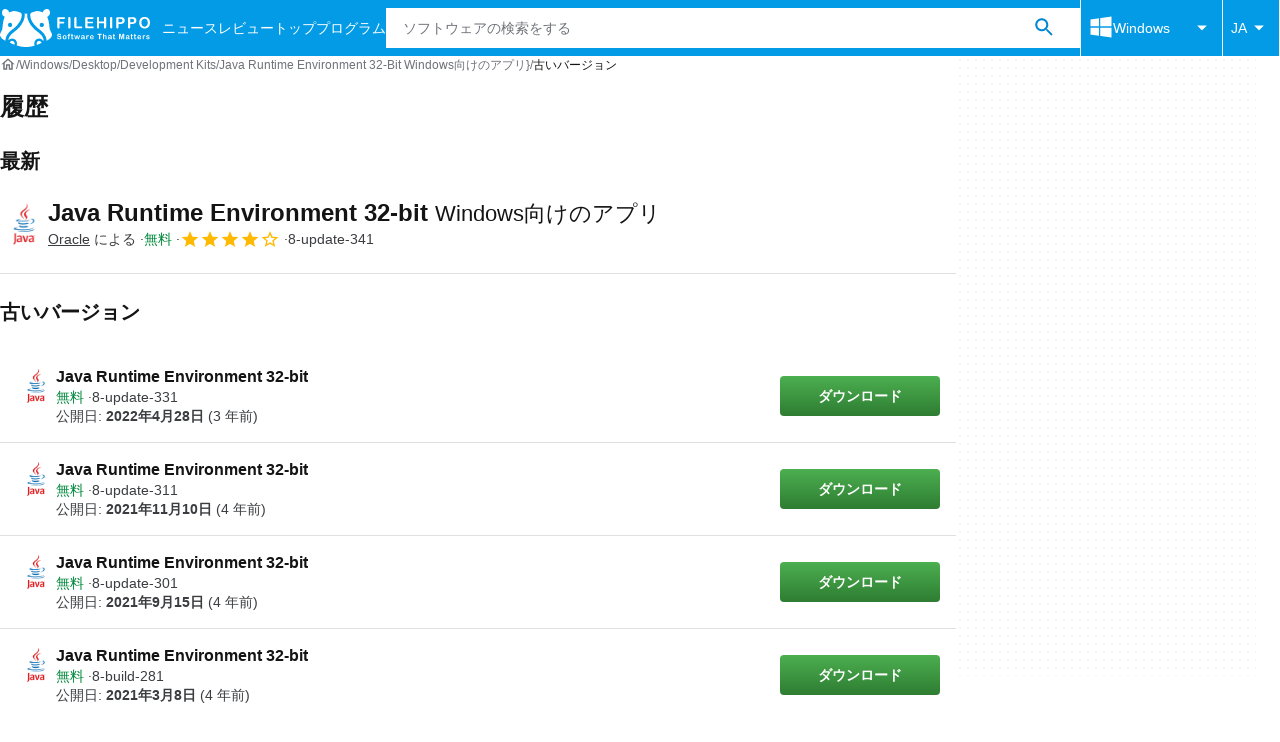

--- FILE ---
content_type: text/html;charset=utf-8
request_url: https://filehippo.jp/download_jre_32/history/
body_size: 23044
content:
<!DOCTYPE html><html lang="ja-JP"><head><meta charSet="UTF-8"/><meta name="viewport" content="width=device-width,initial-scale=1,minimum-scale=1"/><link rel="preload" as="image" imageSrcSet="https://sc.filehippo.net/images/t_app-icon-s/p/2f4c04f4-96d0-11e6-9830-00163ed833e7/3163796423/jre_32-logo, https://sc.filehippo.net/images/t_app-icon-m/p/2f4c04f4-96d0-11e6-9830-00163ed833e7/3163796423/jre_32-logo 2x"/><link rel="preload" as="image" href="https://sc.filehippo.net/images/t_app-icon-s/p/2f4c04f4-96d0-11e6-9830-00163ed833e7/3163796423/jre_32-logo"/><title>Java Runtime Environment 32-bit Windows向けのアプリ}の古いバージョンをダウンロード - FileHippo.com</title><link rel="preconnect" href="https://assets.filehippo.net"/><link rel="preconnect" href="https://sc.filehippo.net"/><link rel="preconnect" href="https://securepubads.g.doubleclick.net"/><link rel="preconnect" href="https://www.googletagmanager.com"/><link rel="preconnect" href="https://sdk.privacy-center.org"/><link rel="preconnect" href="https://fundingchoicesmessages.google.com"/><link rel="preconnect" href="https://ep2.adtrafficquality.google"/><link rel="preconnect" href="https://assets.filehippo.net" crossorigin=""/><meta property="td-page" content="History"/><meta property="rv-tech" content="beren"/><meta property="rv-compliant" content="1"/><meta property="rv-monetizable" content="true"/><meta property="rv-platform-id" content="windows"/><meta name="appId" content="2f4c04f4-96d0-11e6-9830-00163ed833e7"/><meta name="program" content="{&quot;programId&quot;:&quot;2f4c04f4-96d0-11e6-9830-00163ed833e7&quot;,&quot;ecosystemId&quot;:&quot;windows&quot;,&quot;brandName&quot;:&quot;fhp&quot;}"/><meta name="title" content="Java Runtime Environment 32-bit Windows向けのアプリ}の古いバージョンをダウンロード - FileHippo.com"/><meta name="description" content="Java Runtime Environment 32-bitのすべてのバージョンをWindows向けにご覧ください。Java Runtime Environment 32-bitの以前のすべてのバージョンを安全かつ完全に無料でダウンロードできます。"/><meta name="robots" content="index, follow"/><link rel="canonical" href="https://filehippo.jp/download_jre_32/history/"/><link rel="alternate" hrefLang="de" href="https://filehippo.de/download_jre_32/history/"/><link rel="alternate" hrefLang="en" href="https://filehippo.com/download_jre_32/history/"/><link rel="alternate" hrefLang="x-default" href="https://filehippo.com/download_jre_32/history/"/><link rel="alternate" hrefLang="es" href="https://filehippo.com/es/download_jre_32/history/"/><link rel="alternate" hrefLang="fr" href="https://filehippo.com/fr/download_jre_32/history/"/><link rel="alternate" hrefLang="it" href="https://filehippo.com/it/download_jre_32/history/"/><link rel="alternate" hrefLang="ja" href="https://filehippo.jp/download_jre_32/history/"/><link rel="alternate" hrefLang="pl" href="https://filehippo.pl/download_jre_32/history/"/><link rel="alternate" hrefLang="zh" href="https://filehippo.com/zh/download_jre_32/history/"/><meta http-equiv="x-ua-compatible" content="IE=edge"/><link rel="icon" type="image/x-icon" href="https://assets.filehippo.net/public/f4365c.ico"/><link rel="icon" type="image/png" href="https://assets.filehippo.net/public/b37255.png"/><link rel="icon" type="image/png" sizes="192x192" href="https://assets.filehippo.net/public/7da8fa.png"/><link rel="apple-touch-icon" type="image/png" sizes="180x180" href="https://assets.filehippo.net/public/93afff.png"/><script id="script-params" class="script-params" type="application/json">{"defaultDeviceType":"desktop","defaultPlatformId":"windows","defaultSiteURL":"https://filehippo.com/","isCacheBypassed":false,"coreEnv":"production","routeId":"oldVersion","site":{"hasArticles":true,"isActive":true,"isDefault":false,"languageCode":"ja","locale":"ja-JP","url":{"basePath":"/","defaultSubdomain":"","domain":"filehippo","hostname":"filehippo.jp","protocol":"https:","baseURL":"https://filehippo.jp/"},"languageName":"日本語"},"ga4Number":"G-FR41CMMHEC","assetPrefix":"https://assets.filehippo.net","appVersion":"1.1076.0","behaviorRules":{},"iconsURL":"/statics/beren/icons.svg","thumbnailPlaceholderURL":"https://assets.filehippo.net/articleThumbnailPlaceholder.svg","imagePlaceholderURL":"https://assets.filehippo.net/public/d8b289.svg","pageViewTrackingParams":{"program_platform":"windows"}}</script><script id="init-tracking">
            window.dataLayer = window.dataLayer || [];
            window.uetq = window.uetq || [];
            window.eventTracker = window.eventTracker || {};
            eventTracker.cmd = eventTracker.cmd || [];
          </script><script id="google-tag-manager">
            (function(w,d,l){
              w[l]=w[l]||[];w[l].push({'gtm.start':new Date().getTime(),event:'gtm.js'})
            })(window,document,'dataLayer')
          </script><script id="universal-event-tracker">
            (function(w,d,t,r,u)
            {
                var f,n,i;
                w[u]=w[u]||[],f=function()
                {
                    var o={ti:"187193747", enableAutoSpaTracking: true};
                    o.q=w[u],w[u]=new UET(o),w[u].push("pageLoad")
                },
                n=d.createElement(t),n.src=r,n.async=1,n.onload=n.onreadystatechange=function()
                {
                    var s=this.readyState;
                    s&&s!=="loaded"&&s!=="complete"||(f(),n.onload=n.onreadystatechange=null)
                },
                i=d.getElementsByTagName(t)[0],i.parentNode.insertBefore(n,i)
            })
            (window,document,"script","//bat.bing.com/bat.js","uetq");
          </script><script async="" src="https://www.googletagmanager.com/gtm.js?id=GTM-TBJR4HF"></script><script data-default-platform-id="windows" data-default-device-type="desktop">(function() {
    const defaultPlatformId = document.currentScript?.dataset.defaultPlatformId;
    const defaultDeviceType = document.currentScript?.dataset.defaultDeviceType;
    const berCookies = document.cookie.split(";").reduce((acc, cookie)=>{
        const [rawKey, rawValue] = cookie.split(/=(.+)/);
        const key = rawKey.trim();
        if (key === "utm") {
            acc[key] = Object.fromEntries(new URLSearchParams(rawValue).entries());
        } else {
            try {
                acc[key] = decodeURIComponent(rawValue);
            } catch (_e) {
                acc[key] = rawValue;
            }
        }
        return acc;
    }, {});
    const countryCode = berCookies["ber-country-code"] ?? "XX";
    const isEU = /^(AT|BE|BG|HR|CY|CZ|DK|EE|FI|FR|DE|GR|HU|IE|IT|LV|LT|LU|MT|NL|PL|PT|RO|SK|SI|ES|SE|GB|NO|IS|LI)$/.test(countryCode);
    const isUS = countryCode === "US";
    let adsRegion = "C";
    if (/^(US|AU|CA|GB|IE|NZ)$/.test(countryCode)) {
        adsRegion = "A";
    } else if (/^(JP|NL|DE|IT|FR|ES|BE|LU|AT|CH|NO|SE|DK|PT)$/.test(countryCode)) {
        adsRegion = "B";
    }
    const utm = berCookies["utm"] || {};
    window.berConfig = {
        countryCode,
        city: berCookies["ber-city"],
        browserName: berCookies["ber-browser-name"],
        region: berCookies["ber-region"],
        adsRegion,
        isEU,
        isUS,
        isBot: (berCookies["ber-is-bot"] ?? "false") === "true",
        isLanding: (berCookies["ber-is-landing"] ?? "false") === "true",
        userPlatformId: berCookies["ber-user-platform-id"] || defaultPlatformId,
        userLanguage: window.navigator.language,
        deviceType: berCookies["ber-device-type"] || defaultDeviceType,
        userAgent: window.navigator.userAgent,
        utmMedium: utm.medium ?? "organic",
        utmSource: utm.source ?? "",
        utmCampaign: utm.campaign ?? "",
        experimentBucket: berCookies["_swo_pos"] ?? "0",
        activeExperimentVariant: berCookies["_swo_vis"] ?? ""
    };
})();
</script><script id="didomi-config-script">
window.gdprAppliesGlobally = false;
window.didomiConfig = {
  notice: {
    denyOptions: {
      button: window.berConfig?.countryCode === 'ES' ? "secondary" : "none",
    },
  },
};</script><script id="cmp-script">(function(){function a(e){if(!window.frames[e]){if(document.body&&document.body.firstChild){var t=document.body;var n=document.createElement("iframe");n.style.display="none";n.name=e;n.title=e;t.insertBefore(n,t.firstChild)}else{setTimeout(function(){a(e)},5)}}}function e(n,r,o,c,s){function e(e,t,n,a){if(typeof n!=="function"){return}if(!window[r]){window[r]=[]}var i=false;if(s){i=s(e,t,n)}if(!i){window[r].push({command:e,parameter:t,callback:n,version:a})}}e.stub=true;function t(a){if(!window[n]||window[n].stub!==true){return}if(!a.data){return}var i=typeof a.data==="string";var e;try{e=i?JSON.parse(a.data):a.data}catch(t){return}if(e[o]){var r=e[o];window[n](r.command,r.parameter,function(e,t){var n={};n[c]={returnValue:e,success:t,callId:r.callId};a.source.postMessage(i?JSON.stringify(n):n,"*")},r.version)}}if(typeof window[n]!=="function"){window[n]=e;if(window.addEventListener){window.addEventListener("message",t,false)}else{window.attachEvent("onmessage",t)}}}e("__tcfapi","__tcfapiBuffer","__tcfapiCall","__tcfapiReturn");a("__tcfapiLocator");})();</script><script async="" id="didomi-script" src="https://sdk.privacy-center.org/a8ff32f4-78c7-4428-825d-0badb488b68b/loader.js?target=filehippo.jp"></script><script id="didomi-custom-script">(function() {
    const config = {
        allowedCountries: [
            "ES"
        ]
    };
    const selectors = {
        popup: "didomi-popup",
        buttonsContainer: "buttons",
        agreeButton: "didomi-notice-agree-button",
        disagreeButton: "didomi-notice-disagree-button"
    };
    const textsByCountry = {
        ES: {
            disagreeButtonLabel: "Rechazar y suscribirte",
            disagreeButtonAriaLabel: "Rechazar y suscribirte: Denegar nuestro procesamiento de datos si se subscribe"
        }
    };
    function createDisagreeButton(countryCode) {
        const texts = textsByCountry[countryCode];
        const disagreeButton = document.createElement("button");
        disagreeButton.id = selectors.disagreeButton;
        disagreeButton.className = "didomi-components-button didomi-button didomi-disagree-button didomi-button-standard standard-button";
        disagreeButton.setAttribute("aria-label", texts.disagreeButtonAriaLabel);
        disagreeButton.style.cssText = "color: rgb(68, 68, 68); background-color: rgb(238, 238, 238); border-radius: 0px; border-color: rgba(34, 34, 34, 0.2); border-width: 1px; display: block !important;";
        const buttonSpan = document.createElement("span");
        buttonSpan.textContent = texts.disagreeButtonLabel;
        disagreeButton.appendChild(buttonSpan);
        disagreeButton.addEventListener("click", function() {
            if (window.Didomi && window.Didomi.setUserDisagreeToAll) {
                window.Didomi.setUserDisagreeToAll();
            }
        });
        return disagreeButton;
    }
    const isContentLoaded = new Promise(function(resolve) {
        if (document.readyState !== "loading") {
            resolve();
        } else {
            document.addEventListener("DOMContentLoaded", function() {
                resolve();
            });
        }
    });
    async function onDidomiNoticeShown() {
        await isContentLoaded;
        const countryCode = window.berConfig?.countryCode;
        if (!config.allowedCountries.includes(countryCode) || !textsByCountry[countryCode]) {
            return;
        }
        const popup = document.getElementById(selectors.popup);
        if (!popup) {
            return;
        }
        if (document.getElementById(selectors.disagreeButton)) {
            return;
        }
        const disagreeButton = createDisagreeButton(countryCode);
        const buttonsContainer = document.getElementById(selectors.buttonsContainer);
        const agreeButton = document.getElementById(selectors.agreeButton);
        if (!buttonsContainer || !agreeButton) {
            return;
        }
        buttonsContainer.insertBefore(disagreeButton, agreeButton);
    }
    window.didomiEventListeners = window.didomiEventListeners || [];
    window.didomiEventListeners.push({
        event: "notice.shown",
        listener: onDidomiNoticeShown
    });
})();
</script><script id="ads-script">(function() {
    if (window.berConfig?.countryCode !== "RU") {
        const script = document.currentScript;
        const dataset = script ? script.dataset : {};
        const enabledURL = dataset.enabledUrl;
        const gptScript = document.createElement("script");
        gptScript.src = "https://securepubads.g.doubleclick.net/tag/js/gpt.js";
        gptScript.async = true;
        document.head.appendChild(gptScript);
        const adSenseScript = document.createElement("script");
        adSenseScript.src = "https://www.google.com/adsense/search/ads.js";
        adSenseScript.async = true;
        document.head.appendChild(adSenseScript);
        if (enabledURL) {
            window.googletag = window.googletag || {
                cmd: []
            };
            googletag.cmd.push(function() {
                googletag.pubads().set("page_url", enabledURL);
            });
        }
        (function(g, o) {
            g[o] = g[o] || function() {
                (g[o]["q"] = g[o]["q"] || []).push(arguments);
            }, g[o]["t"] = 1 * new Date;
        })(window, "_googCsa");
    }
})();
</script><script id="revamp-script">!function(t) {
    function s(s, a) {
        t.revamp.cmd.push([
            s,
            a
        ]);
    }
    t.revamp = t.revamp || {};
    t.revamp.cmd = [];
    t.revamp.displaySlots = t.revamp.displaySlots || function() {
        s("displayDeferredSlots", arguments);
    };
    t.revamp.destroySlots = t.revamp.destroySlots || function() {
        s("destroyGptSlots", arguments);
    };
    t.revamp.disableDi = t.revamp.disableDi || function() {
        s("disableDi", arguments);
    };
    t.revamp.displayCustomInterstitial = t.revamp.displayCustomInterstitial || function() {
        s("displayCustomInterstitial", arguments);
    };
    t.revamp.getFPValues = t.revamp.getFPValues || function() {
        s("getFPValues", arguments);
    };
}(window);
(function() {
    window.revampAdRendered = window.revampAdRendered || [];
    window.dataLayer = window.dataLayer || [];
    window.uetq = window.uetq || [];
    window.dataLayer.push({
        di_status: "revamp_not_loaded"
    }, {
        di_tech: "beren"
    });
    document.addEventListener("rv:adRendered", function(event) {
        window.revampAdRendered.push(event.detail);
    });
    var eventBundleMapping = {
        campaign: {
            ga4_event: "di_request"
        },
        display: {
            ga4_event: "di_show"
        },
        download: {
            ga4_event: "di_download"
        },
        downloadBackfill: {
            ga4_event: "di_download"
        },
        error: {
            labelFn: (ev)=>ev.error || "unknown error"
        }
    };
    var eventPrimePicksMapping = {
        getCampaign: {
            ga4_event: "di_request"
        },
        display: {
            ga4_event: "di_show"
        },
        download: {
            ga4_event: "di_download"
        },
        error: {
            labelFn: (ev)=>ev.error || "unknown error"
        }
    };
    var eventPopupMapping = {
        revampLoaded: {
            ga4_di_status: "revamp_loaded"
        },
        flowInitiated: {
            ga4_di_status: "flow_initiated"
        },
        diDisabledByMeta: {
            ga4_di_status: "disabled_by_meta"
        },
        diHasBeenShown: {
            ga4_di_status: "has_been_shown"
        },
        diHasNotPriority: {
            ga4_di_status: "has_not_priority"
        },
        diDisabledForPageType: {
            ga4_di_status: "disabled_for_page_type"
        },
        diDisabledInvalidPublisherConfig: {
            ga4_di_status: "disabled_invalid_publisher_config"
        },
        gettingContext: {
            ga4_di_status: "getting_context"
        },
        getCampaign: {
            ga4_event: "di_request"
        },
        diErrorRenderingRootElement: {
            ga4_di_status: "error_rendering_root_element"
        },
        diSetModalVisible: {
            ga4_di_status: "set_modal_visible"
        },
        diPreRenderDone: {
            ga4_di_status: "pre_render_done"
        },
        close: {
            ga4_event: "di_click",
            ga4_clicked: "close"
        },
        continue: {
            ga4_event: "di_click",
            ga4_clicked: "continue"
        },
        display: {
            ga4_event: "di_show"
        },
        downloadRecommended: {
            ga4_event: "di_download",
            download_type: "download"
        },
        downloadLandingPage: {
            ga4_event: "di_download",
            download_type: "download_visit_website"
        },
        home: {
            ga4_event: "di_click",
            ga4_clicked: "home"
        },
        support: {
            ga4_event: "di_click",
            ga4_clicked: "support"
        },
        error: {
            labelFn: (ev)=>ev.error || "unknown error"
        }
    };
    function handleErrorEvent(diEvent, eventMapped, diPlacement) {
        const errorMessage = eventMapped.labelFn ? eventMapped.labelFn(diEvent) : diEvent.error || "unknown error";
        window.dataLayer.push({
            event: "di_error",
            error_message: errorMessage,
            di_placement: diPlacement,
            di_status: "error"
        });
    }
    function handleGetCampaignEvent(diEvent, eventMapped, diPlacement) {
        const suitableCampaigns = (diEvent.campaignsResult?.suitableCampaigns || []).map((param)=>{
            let { id } = param;
            return id;
        });
        const winnerCampaign = diEvent.campaignsResult?.winnerCampaign?.id ? "has_winner_campaign" : "has_not_winner_campaign";
        const { browserName, browserVersion, countryCode, userPlatformId, userPlatformVersion, utmMedium, utmSource } = diEvent.apiParamsFiltered;
        window.dataLayer.push({
            ...diPlacement === "popup" && {
                event: eventMapped.ga4_event
            },
            custom_event_type: eventMapped.ga4_event,
            detected_country: countryCode,
            di_placement: diPlacement,
            di_status: suitableCampaigns.length === 0 ? "non_suitable_campaign" : winnerCampaign,
            suitable_campaigns: suitableCampaigns,
            user_browser: browserName || "n/a",
            user_browser_version: browserVersion || "n/a",
            user_medium: utmMedium || "n/a",
            user_operating_system: userPlatformId || "n/a",
            user_operating_system_version: userPlatformVersion || "n/a",
            user_source: utmSource || "n/a"
        });
    }
    function handlePopupStatusEvent(eventMapped) {
        window.dataLayer.push({
            di_status: eventMapped.ga4_di_status
        });
    }
    function getWCTClickID(diEvent, diPlacement, kind) {
        if (diPlacement === "popup") {
            return kind === "downloadLandingPage" && document.querySelector(".rv-di-step-download .rv-di-action-button__button")?.href.match(/wct\d{10}[\d\w]{5}/);
        }
        return kind === "download" && diEvent.buildUrl.match(/wct\d{10}[\d\w]{5}/);
    }
    function handleDefaultEvent(diEvent, eventMapped, diPlacement, kind) {
        const WCTClickID = getWCTClickID(diEvent, diPlacement, kind);
        window.dataLayer.push({
            event: eventMapped.ga4_event,
            campaign_delivery_logic: diEvent.campaign?.logic || "n/a",
            detected_country: diEvent.countryCode,
            di_campaign_name: diEvent.campaign?.id || "n/a",
            di_placement: diPlacement,
            ...eventMapped.ga4_clicked && {
                element_clicked: eventMapped.ga4_clicked
            },
            ...eventMapped.download_type && {
                di_download_type: eventMapped.download_type
            },
            ...WCTClickID && {
                wct_click_id: WCTClickID[0]
            }
        });
    }
    function trackBundleGA4Event(diEvent) {
        let diPlacement = arguments.length > 1 && arguments[1] !== void 0 ? arguments[1] : "bundle", eventKind = arguments.length > 2 && arguments[2] !== void 0 ? arguments[2] : null;
        const kind = diEvent.kind || eventKind;
        const eventMapped = eventBundleMapping[kind];
        if (!eventMapped) {
            return;
        }
        if (kind === "error") {
            handleErrorEvent(diEvent, eventMapped, diPlacement);
        } else if (kind === "campaign") {
            handleGetCampaignEvent(diEvent, eventMapped, diPlacement);
        } else {
            handleDefaultEvent(diEvent, eventMapped, diPlacement, kind);
        }
    }
    function trackPrimePicksGA4Event(diEvent) {
        let diPlacement = arguments.length > 1 && arguments[1] !== void 0 ? arguments[1] : "prime-picks", eventKind = arguments.length > 2 && arguments[2] !== void 0 ? arguments[2] : null;
        const kind = diEvent.kind || eventKind;
        const eventMapped = eventPrimePicksMapping[kind];
        if (!eventMapped) {
            return;
        }
        if (kind === "error") {
            handleErrorEvent(diEvent, eventMapped, diPlacement);
        } else if (kind === "getCampaign") {
            handleGetCampaignEvent(diEvent, eventMapped, diPlacement);
        } else {
            handleDefaultEvent(diEvent, eventMapped, diPlacement, kind);
        }
    }
    function trackPopupGA4Event(diEvent) {
        let diPlacement = arguments.length > 1 && arguments[1] !== void 0 ? arguments[1] : "popup";
        const kind = diEvent.kind;
        const eventMapped = eventPopupMapping[kind];
        if (!eventMapped) {
            return;
        }
        if (kind === "error") {
            handleErrorEvent(diEvent, eventMapped, diPlacement);
        } else if (kind === "getCampaign") {
            handleGetCampaignEvent(diEvent, eventMapped, diPlacement);
        } else if ([
            "revampLoaded",
            "flowInitiated",
            "diDisabledByMeta",
            "diHasBeenShown",
            "diHasNotPriority",
            "diDisabledForPageType",
            "diDisabledInvalidPublisherConfig",
            "gettingContext",
            "diErrorRenderingRootElement",
            "diPreRenderDone",
            "diSetModalVisible"
        ].includes(kind)) {
            handlePopupStatusEvent(eventMapped);
        } else {
            handleDefaultEvent(diEvent, eventMapped, diPlacement, kind);
        }
    }
    function trackConversion() {
        window.uetq.push("event", "di_download", {
            event_category: "click",
            event_label: "DIDownload"
        });
    }
    Object.keys(eventBundleMapping).forEach((eventName)=>{
        const eventBundleName = `rv:bundle:${eventName}`;
        document.addEventListener(eventBundleName, (ev)=>{
            trackBundleGA4Event(ev.detail.userEvent ?? ev.detail, "bundle", eventName);
        });
        const eventBundleBackfillName = `rv:bundle:bundle-backfill:${eventName}`;
        document.addEventListener(eventBundleBackfillName, (ev)=>{
            trackBundleGA4Event(ev.detail.userEvent ?? ev.detail, "bundle-backfill", eventName);
        });
    });
    Object.keys(eventPrimePicksMapping).forEach((eventName)=>{
        const eventPrimePicksName = `rv:primePicks:${eventName}`;
        document.addEventListener(eventPrimePicksName, (ev)=>{
            trackPrimePicksGA4Event(ev.detail.userEvent ?? ev.detail, "prime-picks", eventName);
        });
    });
    Object.keys(eventPopupMapping).forEach((eventName)=>{
        const eventPopupName = `rv:di:${eventName}`;
        document.addEventListener(eventPopupName, (ev)=>{
            trackPopupGA4Event(ev.detail, "popup");
        });
    });
    [
        "download"
    ].forEach((eventName)=>{
        const eventBundleName = `rv:bundle:${eventName}`;
        document.addEventListener(eventBundleName, ()=>{
            trackConversion();
        });
    });
    [
        "download"
    ].forEach((eventName)=>{
        const eventPrimePicksName = `rv:prime-picks:${eventName}`;
        document.addEventListener(eventPrimePicksName, ()=>{
            trackConversion();
        });
    });
    [
        "downloadRecommended",
        "downloadLandingPage"
    ].forEach((eventName)=>{
        const eventPopupName = `rv:di:${eventName}`;
        document.addEventListener(eventPopupName, ()=>{
            trackConversion();
        });
    });
})();
</script><script async="" type="module" src="/revamp.js?modern=1"></script><script async="" src="/prebid-client.js"></script><script async="" crossorigin="anonymous" type="module" src="https://assets.filehippo.net/public/boot.09a76d.js"></script><style>:root{--img-placeholder: url("https://assets.filehippo.net/public/d8b289.svg");}</style><style>html,body,p,ol,ul,li,dl,dt,dd,blockquote,figure,fieldset,legend,textarea,pre,iframe,hr,h1,h2,h3,h4,h5,h6{margin:0;padding:0}h1,h2,h3,h4,h5,h6{font-size:100%;font-weight:400}ul{list-style:none}button,input,select{margin:0}html{box-sizing:border-box}*,:before,:after{box-sizing:inherit}details>*{box-sizing:border-box}summary{list-style:none}summary::-webkit-details-marker{display:none}img,video{max-width:100%;height:auto}iframe{border:0}table{border-collapse:collapse;border-spacing:0}td,th{padding:0}.is-hidden{display:none!important}.not-visible{visibility:hidden!important}.is-invisible{visibility:hidden;width:0;height:0;position:absolute;inset-block-start:-999999em;inset-inline-start:auto;overflow:hidden}.is-delayed-rendering{content-visibility:auto;contain-intrinsic-size:auto 500px}@media screen and (max-width:47.94em){.is-mobile-hidden{display:none!important}}@media screen and (min-width:48em) and (max-width:63.94em){.is-tablet-hidden{display:none!important}}@media screen and (min-width:64em){.is-desktop-hidden{display:none!important}}@media screen and (max-width:47.94em){.is-mobile-visible{display:revert!important}}@media screen and (min-width:48em) and (max-width:63.94em){.is-tablet-visible{display:revert!important}}@media screen and (min-width:64em){.is-desktop-visible{display:revert!important}}.has-no-scroll{overscroll-behavior:none;touch-action:none;overflow:hidden}@media (hover:hover){.has-no-scroll{overscroll-behavior:auto;touch-action:auto;overflow:auto}}:root{--gutter-neg:-8px;--gutter-pos:8px}html{text-rendering:optimizelegibility;scroll-behavior:smooth;-webkit-text-size-adjust:100%;text-size-adjust:100%}body{color:#3b3d40;font-family:arial,sans-serif;font-size:1rem;line-height:1.4}button,input{font-family:arial,sans-serif}strong,b{font-weight:600!important}a{color:inherit;text-decoration:none}.is-body-fixed{overscroll-behavior:none;touch-action:none;width:100%;overflow:hidden}.PUDS7O{--gutter-ads:-8px;margin-inline:calc(var(--gutter-ads)*2);background-color:#fff;background-image:radial-gradient(circle,#f5f5f5 1px,transparent 0);background-size:8px 8px;display:block}@media screen and (min-width:64em){.PUDS7O{margin-inline:auto}}._k1MMg{overflow:hidden}.hbKrC_,.BtmkE0{height:270px}.Ho1tkp{height:110px}.g5YaRs,.rWEcG6{height:90px}.Z1zVJ_{height:120px}.WTFpV9{height:68px}.snJW8o{flex-direction:column;justify-content:flex-start;align-items:center;height:620px;display:flex}.snJW8o ._k1MMg{position:sticky;inset-block-start:90px}@media screen and (min-width:64em){.snJW8o ._k1MMg{inset-block-start:100px}}.yDHtFR{height:329px}.vDQj5B{position:sticky;inset-block-start:90px}@media screen and (min-width:64em){.vDQj5B{inset-block-start:100px}}.O0_KKS{flex-direction:column;justify-content:center;align-items:center;display:flex}.Ai201M{margin-block-end:48px;position:sticky}.Ai201M:after{width:calc(100% - var(--gutter-pos)*4);content:"";border-block-start:24px solid transparent;border-block-end:1px solid #e0e0e0;position:absolute;inset-block-start:100%}@media screen and (min-width:64em){.Ai201M:after{width:100%}}.qGqiJc:after{border-block-end:1px solid #f5f5f5}._1i9wMs:after{border-block-end:1px solid #bdbdbd}.wVkNvw{border-block-start:1px solid #e0e0e0;width:100%}.wPgSia{width:100%;margin:0 auto;padding-inline:16px}@media screen and (min-width:30em){.wPgSia{max-width:80em;padding-inline:16px}}@media screen and (min-width:48em){.wPgSia{max-width:80em;padding-inline:16px}}@media screen and (min-width:64em){.wPgSia{max-width:80em;padding-inline:24px}}@media screen and (min-width:80em){.wPgSia{max-width:80em;padding-inline:24px}}.xxr3lL{background-color:#fafafa;flex-direction:column;justify-content:center;min-height:80px;padding-block:16px;display:flex}.CgrsEF{background-color:#039be5;flex-direction:column;justify-content:center;min-height:68px;padding-block:16px;display:flex}.ADwqCt{color:#0277bd;flex-flow:column wrap;row-gap:16px;display:flex}@media screen and (min-width:48em){.ADwqCt{flex-direction:row;row-gap:0}.PHF8Ry{margin-block-end:16px}.I44GA0:not(:last-child):after{content:"|";padding-inline:12px}}.PP5LFg{cursor:pointer;text-align:start;line-height:inherit;color:inherit;background:0 0;border:0;padding:0;font-size:1rem;text-decoration:none}.PP5LFg:hover{text-decoration:underline}.A56vMh{text-align:center;color:#fff;font-size:.75rem}.A56vMh>span{display:block}.A56vMh>span:first-child{margin-block-end:12px}@media screen and (min-width:48em){.A56vMh>span:first-child{margin-block-end:0}}.PDfZX_{margin-inline:var(--gutter-neg);flex-wrap:wrap;display:flex}.Gnbzww{flex-direction:row-reverse}.MQtwPC{padding:0 var(--gutter-pos);flex:0 0 8.33333%;max-width:8.33333%}.L4VEfw{padding:0 var(--gutter-pos);flex:0 0 16.6667%;max-width:16.6667%}.Vx6Siv{padding:0 var(--gutter-pos);flex:0 0 25%;max-width:25%}.zBP_Ln{padding:0 var(--gutter-pos);flex:0 0 33.3333%;max-width:33.3333%}.E65xER{padding:0 var(--gutter-pos);flex:0 0 41.6667%;max-width:41.6667%}.ZLz_nV{padding:0 var(--gutter-pos);flex:0 0 50%;max-width:50%}.DmTNFL{padding:0 var(--gutter-pos);flex:0 0 58.3333%;max-width:58.3333%}.bZbOpK{padding:0 var(--gutter-pos);flex:0 0 66.6667%;max-width:66.6667%}.XkXb5G{padding:0 var(--gutter-pos);flex:0 0 75%;max-width:75%}.CG4F9D{padding:0 var(--gutter-pos);flex:0 0 83.3333%;max-width:83.3333%}.dw2nAW{padding:0 var(--gutter-pos);flex:0 0 91.6667%;max-width:91.6667%}.rxEyu2{padding:0 var(--gutter-pos);flex:0 0 100%;max-width:100%}@media screen and (min-width:30em){:root{--gutter-neg:-8px;--gutter-pos:8px}.exGiy6{flex:0 0 8.33333%;max-width:8.33333%}.TyRSfo{flex:0 0 16.6667%;max-width:16.6667%}.GPFwq0{flex:0 0 25%;max-width:25%}.AwtJJm{flex:0 0 33.3333%;max-width:33.3333%}._Uc2Jq{flex:0 0 41.6667%;max-width:41.6667%}.UZCq44{flex:0 0 50%;max-width:50%}.aPKR95{flex:0 0 58.3333%;max-width:58.3333%}.fy_gGT{flex:0 0 66.6667%;max-width:66.6667%}.YhAMwh{flex:0 0 75%;max-width:75%}.fubdnZ{flex:0 0 83.3333%;max-width:83.3333%}.aS1WdG{flex:0 0 91.6667%;max-width:91.6667%}.LGJqhm{flex:0 0 100%;max-width:100%}}@media screen and (min-width:48em){:root{--gutter-neg:-8px;--gutter-pos:8px}.dABXJT{flex:0 0 8.33333%;max-width:8.33333%}.YvqbrW{flex:0 0 16.6667%;max-width:16.6667%}.CuiaI4{flex:0 0 25%;max-width:25%}.PigimL{flex:0 0 33.3333%;max-width:33.3333%}.ZO4Gtv{flex:0 0 41.6667%;max-width:41.6667%}.iJOHK9{flex:0 0 50%;max-width:50%}.l54MJS{flex:0 0 58.3333%;max-width:58.3333%}.lGAQWv{flex:0 0 66.6667%;max-width:66.6667%}.lMgwf4{flex:0 0 75%;max-width:75%}.zPUN8y{flex:0 0 83.3333%;max-width:83.3333%}.Z5Wkv4{flex:0 0 91.6667%;max-width:91.6667%}.EtNpvF{flex:0 0 100%;max-width:100%}}@media screen and (min-width:64em){:root{--gutter-neg:-12px;--gutter-pos:12px}.Gbmw4Q{flex:0 0 8.33333%;max-width:8.33333%}.z36tvS{flex:0 0 16.6667%;max-width:16.6667%}.OMlpov{flex:0 0 25%;max-width:25%}.s5biDA{flex:0 0 33.3333%;max-width:33.3333%}.q3DS26{flex:0 0 41.6667%;max-width:41.6667%}.DRW6fE{flex:0 0 50%;max-width:50%}.VEtNbk{flex:0 0 58.3333%;max-width:58.3333%}.aSwLl3{flex:0 0 66.6667%;max-width:66.6667%}.lLPjuY{flex:0 0 75%;max-width:75%}.XeKiYS{flex:0 0 83.3333%;max-width:83.3333%}.lZmNmn{flex:0 0 91.6667%;max-width:91.6667%}.ygRe8K{flex:0 0 100%;max-width:100%}}@media screen and (min-width:80em){:root{--gutter-neg:-12px;--gutter-pos:12px}.SSGRXX{flex:0 0 8.33333%;max-width:8.33333%}.X3zDN2{flex:0 0 16.6667%;max-width:16.6667%}.E4waQi{flex:0 0 25%;max-width:25%}.Lndug7{flex:0 0 33.3333%;max-width:33.3333%}.jxgFl6{flex:0 0 41.6667%;max-width:41.6667%}.t9fugE{flex:0 0 50%;max-width:50%}.gHJqHp{flex:0 0 58.3333%;max-width:58.3333%}.Gq03eX{flex:0 0 66.6667%;max-width:66.6667%}.YmJfBg{flex:0 0 75%;max-width:75%}.MveDJ9{flex:0 0 83.3333%;max-width:83.3333%}.dJ6U2N{flex:0 0 91.6667%;max-width:91.6667%}.Nj84yt{flex:0 0 100%;max-width:100%}}.s8tUiG{text-transform:uppercase;padding-block:8px;font-size:.875rem;position:relative}.s8tUiG:focus-visible{outline-offset:-1px}.rCLYrg{text-transform:none;background-color:transparent;height:100%;padding:0 8px;transition:background-color .25s}.rCLYrg:hover{cursor:pointer;background-color:#01579b}.rCLYrg[open]{background-color:#01579b}.rCLYrg[open] .IoXS9j{transform:rotate(180deg)}.bpDIPB{cursor:pointer;white-space:nowrap;color:#fff;-webkit-user-select:none;user-select:none;justify-content:space-between;align-items:center;column-gap:8px;height:100%;display:inline-flex}.u1_F6j{color:#3b3d40;-webkit-user-select:none;user-select:none;flex-direction:column;row-gap:8px;display:flex}.y07Bzb{z-index:125;color:#fff;background-color:#01579b;row-gap:0;width:100%;min-width:96px;position:absolute;inset-inline-start:0}.jgQSeY{inset-inline:auto 0}.dvRnPh{align-items:center;column-gap:8px;width:100%;height:40px;padding:8px 16px;display:flex}.dvRnPh:hover{color:#3b3d40;background-color:#e1f5fe}.LtBjwO{color:#fff;border-block-end:1px solid #f5f5f5;padding:8px}.LtBjwO:hover{color:#fff;background-color:#039be5}.a98pgP{color:#3b3d40;background-color:#e1f5fe;font-weight:600}.LtBjwO.a98pgP{color:#fff;background-color:transparent;font-weight:400}.LtBjwO.a98pgP:hover{color:#fff;background-color:#039be5}.DIcBLw{text-overflow:ellipsis;white-space:nowrap;overflow:hidden}.JWiJTm{fill:currentColor;width:16px;height:16px;display:inline-block}._tkCZE{width:24px;height:24px}.sIUrXF{width:32px;height:32px}.SdgbKm{width:48px;height:48px}.BKi9Ew{fill:currentColor}.WV0cHw{text-transform:uppercase;white-space:nowrap;background-color:#01579b;font-size:.875rem}.w3cS1Y{background-color:transparent}.cIJrmA{flex-direction:column;row-gap:4px;padding-block:16px;display:flex}@media screen and (min-width:80em){.ZjtONj{flex-direction:row;align-items:center;row-gap:0;padding-block:0}.W6uOXt{line-height:56px}}.dH3_E6{color:#fff;align-items:center;height:40px;padding-inline:16px;display:flex}.dH3_E6:focus-visible{outline-offset:-1px}@media screen and (min-width:80em){.KOU52c{height:auto;padding-inline:12px;transition:background-color .25s;display:block}.KOU52c:hover{cursor:pointer;background-color:#01579b}}.rdromx{text-transform:uppercase;padding-block:8px;font-size:.875rem;position:relative}.rdromx:focus-visible{outline-offset:-1px}.UCudPr{text-transform:none;background-color:transparent;height:100%;padding:0 8px;transition:background-color .25s}.UCudPr:hover{cursor:pointer;background-color:#01579b}.UCudPr[open]{background-color:#01579b}.UCudPr[open] .l2p4kG{transform:rotate(180deg)}.IC9HFQ{cursor:pointer;text-transform:capitalize;white-space:nowrap;color:#fff;-webkit-user-select:none;user-select:none;justify-content:space-between;align-items:center;column-gap:8px;min-width:125px;height:100%;display:inline-flex}.z7lRRU{flex:1}.jet5Cg{color:#3b3d40;-webkit-user-select:none;user-select:none;flex-direction:column;row-gap:8px;display:flex}.enyg9b{z-index:125;color:#fff;background-color:#01579b;row-gap:0;width:100%;min-width:96px;position:absolute;inset-inline-start:0}.VSWQVz{inset-inline:auto 0}.Y2rDM8{align-items:center;column-gap:8px;width:100%;height:40px;padding:8px 16px;display:flex}.Y2rDM8:hover{color:#3b3d40;background-color:#e1f5fe}.ixx724{color:#fff;border-block-end:1px solid #f5f5f5;padding:8px}.ixx724:hover{color:#fff;background-color:#039be5}.X1T6WL{color:#3b3d40;background-color:#e1f5fe;font-weight:600}.ixx724.X1T6WL{color:#fff;background-color:transparent;font-weight:400}.ixx724.X1T6WL:hover{color:#fff;background-color:#039be5}.oeu2sv{text-overflow:ellipsis;white-space:nowrap;overflow:hidden}.x8brAu{flex:0 0 24px;font-size:1.5rem}.pPKH3V,.Z6Ksvi,.nwxdcj{transform:translateY(-1px)}.NLsvdm{background-color:transparent;transition:background-color .25s}.NLsvdm:hover{cursor:pointer;background-color:#01579b}.NLsvdm:focus-visible{outline-offset:-1px}.NLsvdm[open]{background-color:#01579b}.NLsvdm[open] .zf9GNw{opacity:0;width:0;transform:rotate(-360deg)}.NLsvdm[open] .eAqw9M{opacity:1;width:auto;transform:rotate(0)}.MXZUBN{color:#fff;justify-content:center;align-items:center;width:40px;height:40px;display:flex}@media screen and (min-width:48em){.MXZUBN{width:56px;height:56px}.MXZUBN:hover{cursor:pointer}}.MXZUBN:focus-visible{outline-offset:-1px}.MXZUBN .trKP9R{font-size:1.5rem}.MXZUBN .zf9GNw{opacity:1;width:auto;transition:opacity .3s}.MXZUBN .eAqw9M{transform-origin:50%;opacity:0;width:0;transition:all .3s;transform:rotate(-360deg)}.A1PtMJ{z-index:125;background-color:#fff;width:100%;height:calc(100vh - 40px);padding-block-end:60px;position:fixed;inset-block-start:40px;inset-inline-start:0;overflow-y:auto}.UuGuTu{border:0;border-block-start:1px solid #e0e0e0;width:100%;height:0}.bZvTMX{border-color:#f5f5f5}.fCwsEo{border-color:#bdbdbd}.kvfXWA{align-items:center;height:100%;display:flex}.n2eAp9{appearance:none;color:#000;background-color:#fff;border:1px solid transparent;border-radius:0;width:100%;height:40px;padding:8px 16px;font-family:arial,sans-serif;font-size:.875rem;line-height:40px;box-shadow:0 4px 4px rgba(0,0,0,.1)}@media screen and (min-width:48em){.n2eAp9{box-shadow:none}}.n2eAp9:focus{border:1px solid #01579b;outline:0}.n2eAp9:focus~.HwKkgD{color:#01579b}.n2eAp9:focus-visible{outline-offset:-1px}.n2eAp9::placeholder{color:#70737a}.n2eAp9::-webkit-search-cancel-button{opacity:0;pointer-events:none;width:40px;height:40px;transform:translate(-40px)}.n2eAp9:focus::-webkit-search-cancel-button{opacity:1;pointer-events:all}.HwKkgD{appearance:none;cursor:pointer;color:#0288d1;background-color:transparent;border:0;width:40px;height:40px;margin:0;margin-inline-start:-56px;padding:0}.HwKkgD:focus{color:#01579b}.HwKkgD:focus-visible{outline-offset:-1px}.kWkiLU{background-color:transparent;transition:background-color .25s}.kWkiLU:hover,.kWkiLU[open]{background-color:#01579b}.kWkiLU:focus-visible{outline-offset:-1px}.k1fakJ{color:#fff;justify-content:center;align-items:center;width:40px;height:40px;display:flex}@media screen and (min-width:48em){.k1fakJ{width:56px;height:56px}.k1fakJ:hover{cursor:pointer}}.k1fakJ:focus-visible{outline-offset:-1px}.k1fakJ .z4xkhT{font-size:1.5rem}.JLX1E3{z-index:125;width:100%;position:fixed;inset-block-start:40px;inset-inline-start:0}.rJFzeN{background-color:#039be5;width:100%;height:40px;display:flex}@media screen and (min-width:48em){.rJFzeN{height:56px}}.hU7Ori{z-index:100;position:sticky;inset-block-start:0;inset-inline-start:0}.GCt2Ot{justify-content:space-between;width:100%;margin:0 auto;padding-inline:16px;display:flex}@media screen and (min-width:30em){.GCt2Ot{max-width:80em;padding-inline:16px}}@media screen and (min-width:48em){.GCt2Ot{max-width:80em;padding-inline:16px}}@media screen and (min-width:64em){.GCt2Ot{max-width:80em;padding-inline:24px}}@media screen and (min-width:80em){.GCt2Ot{max-width:80em;padding-inline:24px}}.qgMeLx{align-items:center;margin-inline-end:12px;line-height:1;display:flex}.qgMeLx:focus-visible{outline-offset:-1px}.paVWaG{width:auto;height:28px}@media screen and (min-width:64em){.paVWaG{height:38px}}.B3VKe9{display:none}@media screen and (min-width:80em){.B3VKe9{margin-inline:24px;display:block}}.jJVQWa{flex:1;margin-inline:12px}.SjPshL{border-inline-start:1px solid #f5f5f5;flex-wrap:nowrap;margin-inline:12px -17px;display:flex}@media screen and (min-width:48em){.SjPshL{margin-inline-end:0}}.SjPshL>li{border-inline-end:1px solid #f5f5f5}.U3SftL>a,.U3SftL>button,.U3SftL>span{text-align:center;padding-block:12px;line-height:1.2}.jam18t>a,.jam18t>button,.jam18t>span{background:linear-gradient(#ffa32b 0%,#eb8100 100%)}.jam18t>a:hover,.jam18t>button:hover,.jam18t>span:hover{background:linear-gradient(#eb8100 0%,#ffa32b 100%)}.jam18t>a:active,.jam18t>button:active,.jam18t>span:active{background:linear-gradient(#ffa32b 0%,#eb8100 100%)}.m_rF7r{box-shadow:none;text-transform:none;color:#fff;background:linear-gradient(#4caf50 0%,#2e7d32 100%);border:0;border-radius:4px;align-items:center;column-gap:8px;min-height:40px;padding:8px 20px;font-family:arial,sans-serif;font-size:.875rem;font-weight:600;line-height:1.4;transition:background-color .1s,color .1s,box-shadow .1s;display:inline-flex}.m_rF7r:hover{cursor:pointer;background:linear-gradient(#2e7d32 0%,#4caf50 100%)}.m_rF7r:active{color:#fff;background:linear-gradient(#4caf50 0%,#2e7d32 100%)}.m_rF7r:disabled,.m_rF7r[disabled]{opacity:.5;cursor:not-allowed;pointer-events:none}.m_rF7r:disabled:focus-visible{outline:none}.m_rF7r[disabled]:focus-visible{outline:none}.IhCRmn{color:#2e7d32;background:#fff;font-weight:600;box-shadow:inset 0 0 0 2px #2e7d32}.IhCRmn:hover{color:#fff;background:linear-gradient(#2e7d32 0%,#4caf50 100%)}.IhCRmn:active{color:#fff;background:linear-gradient(#4caf50 0%,#2e7d32 100%)}.kPpMjT{color:#fff;background:#0277bd;font-weight:600}.kPpMjT:hover{color:#fff;background:#01579b}.kPpMjT:active{color:#fff;background:#0277bd}.kPpMjT.IhCRmn{color:#0277bd;background:#fff;font-weight:600;box-shadow:inset 0 0 0 2px #0277bd}.kPpMjT.IhCRmn:hover{color:#fff;background:#0277bd}.kPpMjT.IhCRmn:active{color:#fff;background:#01579b;box-shadow:inset 0 0 0 2px #01579b}.U9cv3r{column-gap:8px;min-height:48px;padding:12px 24px;font-size:1rem}.pka4P1{column-gap:8px;min-height:56px;padding:16px 32px;font-size:1.125rem}.MNh8oQ{justify-content:center;width:40px;height:40px;padding:0}.MNh8oQ.U9cv3r{width:48px;height:48px}.MNh8oQ.pka4P1{width:56px;height:56px}.kTM2qv{text-transform:uppercase}.HwFT3y{justify-content:center;width:100%}.DeYUXb{padding:16px}.BxjLuX{justify-content:space-between;column-gap:24px;display:flex}.ycLDcO{flex-direction:column;row-gap:4px;display:flex}.bv_SBt{color:#141415;--max-lines:1;font-size:1rem;font-weight:600;overflow:hidden}@supports (-webkit-line-clamp:1){.bv_SBt{-webkit-line-clamp:var(--max-lines,1);-webkit-box-orient:vertical;display:-webkit-box}}.DP4xDI{--max-lines:2;font-size:.875rem;overflow:hidden}@supports (-webkit-line-clamp:2){.DP4xDI{-webkit-line-clamp:var(--max-lines,2);-webkit-box-orient:vertical;display:-webkit-box}}.kZqMEx{--max-lines:2;font-size:.875rem;overflow:hidden}@supports (-webkit-line-clamp:2){.kZqMEx{-webkit-line-clamp:var(--max-lines,2);-webkit-box-orient:vertical;display:-webkit-box}}.kZqMEx time{font-weight:600}.WZxUJ7{display:none}@media screen and (min-width:48em){.WZxUJ7{flex:0 0 160px;align-self:center;display:block}}.TtM3UB{flex-wrap:wrap;align-items:center;column-gap:4px;font-size:.875rem;display:flex}.rTURql{align-items:center;display:inline-flex}.rTURql:not(:last-child):after{white-space:pre;color:#3b3d40;content:" ·"}.FbBUuE:hover .bv_SBt{text-decoration:underline}.FbBUuE:hover .WZxUJ7 span{background:linear-gradient(#2e7d32 0%,#4caf50 100%)}.FbBUuE:active .bv_SBt{text-decoration:none}.FbBUuE:active .WZxUJ7 span{background:linear-gradient(#4caf50 0%,#2e7d32 100%)}.XFU9tR{column-gap:16px;display:flex}.GHvwqX{flex:1;min-width:0}.Wt7Aeg>*{max-width:none;line-height:0;display:flex}.q7TOUy{align-items:flex-start}.z7UEv8{align-items:center}.lbnJ31{align-items:flex-end}.O7DN61{column-gap:8px}.OstidJ{column-gap:12px}.UzUkPA{background:#f5f5f5 var(--img-placeholder)no-repeat center/contain;object-fit:cover;aspect-ratio:1;border-radius:0}@supports not (aspect-ratio:calc(1 / 1)){.UzUkPA:after{float:inline-start;content:"";padding-block-start:100%}}.YRnfoN{width:100%}.cDKXIR{text-overflow:ellipsis;white-space:nowrap;color:#00893c;font-family:arial,sans-serif;font-size:.875rem;overflow:hidden}.T1sY4l{color:#70737a}.dZfg59{width:100%}.dZfg59>li{border-block-end:1px solid #e0e0e0}.ORJEOE{z-index:81;justify-content:center;align-items:flex-end;width:100%;height:90px;transition:inset-block-end .5s ease-in-out .1s;display:flex;position:fixed;inset-block-end:0;inset-inline-start:0;overflow:visible}.B1lsl3{border:1px solid #212121;position:relative}.atJBzx{z-index:1;cursor:pointer;color:#bdbdbd;background:#212121;border:1px solid #212121;justify-content:center;align-items:center;width:18px;height:18px;padding:0;display:flex;position:absolute;inset-block-start:-18px;inset-inline-end:-1px}.ORJEOE[data-state=collapsed]{inset-block-end:-109px!important}.PGB_8o{width:100%;display:flex}.has-wallpaper .PGB_8o{background-color:#fff;max-width:1030px;margin:0 auto}.raiSkinDesktop .PGB_8o{background-color:#fff;max-width:1200px;margin:0 auto}.bXkH_7{background-color:#fff;width:100%;margin:0 auto;padding-inline:16px}@media screen and (min-width:30em){.bXkH_7{max-width:80em;padding-inline:16px}}@media screen and (min-width:48em){.bXkH_7{max-width:80em;padding-inline:16px}}@media screen and (min-width:64em){.bXkH_7{max-width:80em;padding-inline:24px}}@media screen and (min-width:80em){.bXkH_7{max-width:80em;padding-inline:24px}}.oWvERG{max-width:64em}.Wh_QCD{max-width:100%;padding-inline:0}.D4CpFd{padding-block-start:8px}.ZaPdAQ{padding-block-start:12px}.xfEOlG{padding-block-start:16px}.dUVrt3{padding-block-start:24px}.b0GweC{padding-block-start:32px}.BPwEzM{padding-block-start:48px}.FlKfMY{padding-inline-end:8px}.mTOftc{padding-inline-end:12px}.DqGqcM{padding-inline-end:16px}.naW8YK{padding-inline-end:24px}.sHmBUP{padding-inline-end:32px}.GsNNZA{padding-inline-end:48px}.dxlaQK{padding-block-end:8px}.G_cg7R{padding-block-end:12px}.fYlr3N{padding-block-end:16px}.P1Ars4{padding-block-end:24px}.lxgWjN{padding-block-end:32px}.pkAvFZ{padding-block-end:48px}.SGgHYB{padding-inline-start:8px}.pllvDG{padding-inline-start:12px}.JDMgai{padding-inline-start:16px}.b3GxVZ{padding-inline-start:24px}.WKIOhl{padding-inline-start:32px}.xkVGvf{padding-inline-start:48px}.WxxWq8{padding-block:8px}.XFW7GZ{padding-block:12px}.GsdTAe{padding-block:16px}.A1jryu{padding-block:24px}.Fb3owr{padding-block:32px}.FA2c2G{padding-block:48px}.wtINkt{margin-block-start:8px}.sbf_sM{margin-block-start:12px}.MzOx7O{margin-block-start:16px}.iFJtju{margin-block-start:24px}.h9bFFm{margin-block-start:32px}.Tt1sH_{margin-block-start:48px}.CjtDwZ{margin-inline-end:8px}.cEvhGx{margin-inline-end:12px}.jOh4pk{margin-inline-end:16px}.Ti86Od{margin-inline-end:24px}.aieRU3{margin-inline-end:32px}.mBtBbH{margin-inline-end:48px}.dJLzNv{margin-block-end:8px}.wRVAgc{margin-block-end:12px}.Bt75Ub{margin-block-end:16px}.QT5VME{margin-block-end:24px}.A0PHWL{margin-block-end:32px}.GzNVNk{margin-block-end:48px}.W_acf0{margin-inline-start:8px}.N8gtyI{margin-inline-start:12px}.I_U6uq{margin-inline-start:16px}.bK4UBc{margin-inline-start:24px}.BMSw1c{margin-inline-start:32px}.mmWU5h{margin-inline-start:48px}.Ui5SRU{margin-block:8px}.PuOPg0{margin-block:12px}.bFLyl2{margin-block:16px}.PjVZxb{margin-block:24px}.twIn4N{margin-block:32px}.hllmZB{margin-block:48px}@media screen and (min-width:64em){.ckWHeU{flex-wrap:nowrap;column-gap:24px;display:flex}.oXCElr{flex:1 0 calc(100% - 324px);max-width:calc(100% - 324px)}.vCmrff{flex:0 0 300px;max-width:300px}}.pxYCQq{margin:0 calc(var(--gutter-neg)*2);padding:0 calc(var(--gutter-pos)*2);text-transform:capitalize;white-space:nowrap;-webkit-overflow-scrolling:touch;flex-wrap:nowrap;gap:8px;display:flex;overflow:scroll hidden;transform:translateZ(0)}.pxYCQq::-webkit-scrollbar{display:none}@media (hover:hover){.pxYCQq{overflow:initial;white-space:normal;margin:0;padding:0}}.W6Jox4{white-space:nowrap;color:#70737a;align-items:center;column-gap:8px;font-size:.75rem;display:inline-flex}.W6Jox4:after{color:#70737a;content:"/"}.W6Jox4:last-child{color:#141415}@media (hover:hover){.W6Jox4:last-child{overflow:hidden}}.W6Jox4:last-child:after{content:none}@media (hover:hover){.wxs03N{text-overflow:ellipsis;display:block;overflow:hidden}}.YHSFrC{color:#70737a;text-decoration:none}@media (hover:hover){.L7qoRM{text-overflow:ellipsis;max-width:140px;display:block;overflow:hidden}.L7qoRM:hover{max-width:none}}.YHSFrC:hover{color:#70737a;text-decoration:underline}.YHSFrC:active{color:#141415}.VfWsGQ{line-height:1}.z03IDm .W6Jox4,.z03IDm .W6Jox4:after{color:#bdbdbd}.z03IDm .W6Jox4:last-child{color:#fff}.z03IDm .YHSFrC,.z03IDm .YHSFrC:hover{color:#bdbdbd}.z03IDm .YHSFrC:active{color:#fff}.yWwYNH{line-height:inherit;color:#141415;font-family:arial,sans-serif;font-size:1.5rem;font-weight:600}.yWwYNH span{font-family:arial,sans-serif;font-size:initial;font-weight:400}.no8GdX{color:#fff}@media screen and (min-width:48em){.yWwYNH{font-size:1.5rem}}._9Bf68b{scroll-margin-block-start:56px}@media screen and (min-width:48em){._9Bf68b{scroll-margin-block-start:80px}}.pGmHFd{scroll-margin-block-start:140px}@media screen and (min-width:48em){.pGmHFd{scroll-margin-block-start:80px}}.SNvnHw{line-height:inherit;color:#141415;font-family:arial,sans-serif;font-size:1.25rem;font-weight:600}@media screen and (min-width:48em){.SNvnHw{font-size:1.25rem}}.SNvnHw>span,.SNvnHw>small{color:#70737a;font-family:arial,sans-serif;font-size:.875rem;font-weight:400;display:block}.iM2cfr{text-overflow:ellipsis;white-space:nowrap;overflow:hidden}.iM2cfr>span,.iM2cfr>small{color:#3b3d40;font-family:arial,sans-serif;font-size:.875rem;font-weight:600;display:inline}.gkgrKp{column-gap:4px;font-size:.875rem;display:inline-flex}.AUo0BW{width:auto;height:20px}.oTxrKr{height:28px}.EEo5M2{color:#ffb901;fill:currentColor}.jmS8L8{color:#ffb901}.JmohCz{align-items:center;column-gap:4px;font-size:.875rem;display:inline-flex}.ipE1Qv{align-items:center}@media screen and (min-width:64em){.ipE1Qv{column-gap:24px}}.a_7ul2{column-gap:16px}.qDGcUx{flex-direction:column;gap:8px;display:flex}.TUude5{justify-content:center;align-items:center;width:80px;height:80px;display:flex}@media screen and (min-width:64em){.TUude5{width:112px;height:112px}}.ydhGMZ{width:48px;height:48px}@media screen and (min-width:48em){.ydhGMZ{width:48px;height:48px}}.iTRnVn{width:56px;height:56px}@media screen and (min-width:48em){.iTRnVn{width:56px;height:56px}}.roTBEa{color:#141415;font-family:arial,sans-serif;font-size:1.25rem;font-weight:600;line-height:1.2}@media screen and (min-width:64em){.roTBEa{font-size:1.75rem}}.roTBEa span{white-space:nowrap;font-family:arial,sans-serif;font-size:.875rem;font-weight:400;line-height:1.4}.Kp3fHG{font-size:1.25rem}@media screen and (min-width:30em){.Kp3fHG{font-size:1.5rem}}.Kp3fHG span{font-size:1rem}@media screen and (min-width:30em){.Kp3fHG span{font-size:1.375rem}}.dEmyj4{font-size:1.5rem}@media screen and (min-width:48em){.dEmyj4{font-size:2.25rem}}.dEmyj4 span{font-size:1.125rem}@media screen and (min-width:48em){.dEmyj4 span{font-size:1.5rem}}.ytbtpU{flex-wrap:wrap;align-items:center;column-gap:4px;font-size:.875rem;display:flex}.jQJkTr{align-items:center;display:inline-flex}.jQJkTr:not(:last-child):after{white-space:pre;color:#3b3d40;content:" ·"}.pGHS6y{text-decoration:none}.pGHS6y>span{text-decoration:underline}.pGHS6y:hover>span{text-decoration:none}.ICNoHz{text-decoration:underline}.ICNoHz:hover{text-decoration:none}</style><script type="application/ld+json">{"@context":"https://schema.org","@type":"Organization","name":"FileHippo","url":"https://www.filehippo.com","logo":"https://assets.filehippo.net/public/e9f4cd.svg"}</script></head><body><noscript><iframe src="https://www.googletagmanager.com/ns.html?id=GTM-TBJR4HF" height="0" width="0" style="display:none;visibility:hidden" sandbox=""></iframe></noscript><header class="rJFzeN hU7Ori" id="header" data-meta="page-header"><div class="GCt2Ot"><a class="qgMeLx" href="https://filehippo.jp/" rel="follow" data-meta="header-logo" data-track="app-logo" data-track-placement="header" aria-label="Filehippo"><svg viewBox="0 0 150 38" class="paVWaG" aria-labelledby="logoDesc-934" role="img" fill="none"><desc id="logoDesc-934">Filehippo</desc><path fill-rule="evenodd" clip-rule="evenodd" d="M4.7 7.85a4.44 4.44 0 0 1-2.67-4.8C2.23 1.07 3.86-.62 6.28.2a4.57 4.57 0 0 1 3 3.16c.47-.14.92-.3 1.36-.46.88-.32 1.74-.63 2.66-.78a9.22 9.22 0 0 1 4.08.47c.56.16 1.11.34 1.66.53l.92.3c1.25.4 1.66.95 1.74 2.28.17 2.73-.86 5.1-2.2 7.36a24.64 24.64 0 0 1-7.1 7.44c-2.45 1.75-4.62 3.8-5.95 6.6a10.1 10.1 0 0 0-.98 4.62c-2.2-1.07-4.2-2.2-5.2-4.52-.56-1.3-.18-2.52.42-3.7l.34-.66c.7-1.35 1.42-2.7 1.49-4.28.05-1.12.17-2.23.3-3.34a26 26 0 0 1 1.89-7.38Zm5.39 10.27c-1.2 0-2.1-.94-2.08-2.2 0-1.22.98-2.22 2.13-2.19a2.22 2.22 0 0 1 2.08 2.18 2.19 2.19 0 0 1-2.13 2.21ZM42.66 3.4C43.3 1.5 44.5.35 46.44.06a2.68 2.68 0 0 1 2.75 1.09 4.4 4.4 0 0 1-1.1 6.2c-.17.12-.34.23-.53.34l-.29.19a25.1 25.1 0 0 1 1.8 6.78l.1.7c.13.96.26 1.92.28 2.88a9.02 9.02 0 0 0 1.24 4.14c.34.63.65 1.28.92 1.94a3.9 3.9 0 0 1-.46 3.9c-1.16 1.65-2.8 2.64-4.68 3.52 0-1.36-.13-2.6-.58-3.77a15.09 15.09 0 0 0-5.26-6.63c-2.8-2.1-5.53-4.23-7.49-7.2-1.6-2.4-2.87-4.94-2.91-7.94 0-.28.02-.57.07-.85.17-1 .61-1.7 1.71-1.95.7-.15 1.36-.38 2.04-.62.42-.14.85-.3 1.28-.42 2.14-.63 4.2-.22 6.2.6l.75.29.38.14Zm-3.04 12.54a2.3 2.3 0 0 1 2.28-2.2 2.28 2.28 0 0 1 2.1 2.2c0 1.13-1.18 2.25-2.3 2.2a2.26 2.26 0 0 1-2.08-2.2ZM36.69 30.2c1.94-1.1 4.74-.94 6.62 1.76.4-.8.18-1.55-.04-2.25l-.06-.23c-.6-2.09-2-3.64-3.57-5.04-.75-.68-1.56-1.28-2.37-1.89a29.23 29.23 0 0 1-2.82-2.3c-3.05-2.93-5.5-6.26-6.73-10.38a12.44 12.44 0 0 1-.45-5.32c-.9.13-1.8.14-2.7.02.46 2.8-.2 5.29-1.3 7.7-2 4.41-5.16 7.84-9.05 10.63a16.98 16.98 0 0 0-4.49 4.42 7.58 7.58 0 0 0-1.3 3.94c2.34-2.32 5.03-1.89 6.5-.83 1.88 1.37 2.5 3.49 1.7 5.98a28.03 28.03 0 0 0 18.1.19c-1.14-2.8.01-5.27 1.96-6.4Zm.4 5.67a2.48 2.48 0 0 1-.19-2.57c.5-1.01 1.36-1.4 2.47-1.3 1.14.09 1.76.78 2.15 1.85-.94.59-1.95 1-2.99 1.42-.47.19-.95.38-1.44.6Zm-22.8-.23a22.57 22.57 0 0 1-4.38-2 2.38 2.38 0 0 1 3.16-1.55c1.02.38 2.2 2.02 1.22 3.55ZM63.97 9.9h-4.4v2.85h3.68c.34 0 .59.07.76.23a.8.8 0 0 1 .25.62.79.79 0 0 1-.26.61c-.17.15-.42.23-.75.23h-3.68v3.67c0 .46-.1.8-.3 1.03a1.13 1.13 0 0 1-1.61 0c-.21-.23-.32-.57-.32-1.03V9.54c0-.27.04-.54.15-.79.09-.2.24-.36.44-.45.25-.1.51-.15.78-.14h5.26c.35 0 .62.08.79.24a.8.8 0 0 1 .26.63.82.82 0 0 1-.26.63c-.17.16-.44.24-.8.24Zm4.26 8.2V9.35c0-.46.1-.8.3-1.03a1.03 1.03 0 0 1 .8-.34 1.05 1.05 0 0 1 .82.34c.2.22.3.57.3 1.03v8.77c0 .46-.1.8-.3 1.03a1.06 1.06 0 0 1-.82.34 1.01 1.01 0 0 1-.79-.35c-.2-.23-.31-.57-.31-1.02Zm8.37-8.76v8.1h4.52c.36 0 .63.09.83.26a.86.86 0 0 1 .29.67.85.85 0 0 1-.29.67c-.2.16-.47.25-.83.25h-5.39c-.48 0-.83-.11-1.04-.33-.22-.21-.32-.57-.32-1.05V9.34c0-.46.1-.8.3-1.03a1.03 1.03 0 0 1 .8-.34 1.05 1.05 0 0 1 .82.34c.2.22.3.57.3 1.03Zm15.81.56H87.4v2.73h4.62c.34 0 .6.08.77.23a.79.79 0 0 1 .25.62.82.82 0 0 1-.25.61c-.17.16-.42.24-.77.24H87.4v3.17h5.2c.35 0 .61.08.79.25a.85.85 0 0 1 .26.65.84.84 0 0 1-.26.64c-.18.17-.44.25-.8.25h-6.05c-.49 0-.84-.11-1.05-.33-.21-.21-.32-.57-.32-1.05V9.54a1.9 1.9 0 0 1 .14-.79.9.9 0 0 1 .45-.45c.25-.1.51-.15.78-.14h5.88c.36 0 .62.08.8.24a.8.8 0 0 1 .25.63.82.82 0 0 1-.26.63c-.17.16-.43.24-.79.24Zm6.71-.56v3.19h4.81v-3.2c0-.45.1-.79.3-1.02a1.02 1.02 0 0 1 .8-.34 1.05 1.05 0 0 1 .82.34c.21.22.31.57.31 1.03v8.77c0 .46-.1.8-.31 1.03a1.06 1.06 0 0 1-.81.34 1.01 1.01 0 0 1-.8-.35c-.2-.23-.3-.57-.3-1.03v-3.74h-4.82v3.75c0 .46-.1.8-.32 1.03a1.06 1.06 0 0 1-.8.34 1 1 0 0 1-.8-.34c-.2-.24-.3-.58-.3-1.03V9.34c0-.46.09-.8.29-1.02a1.02 1.02 0 0 1 .8-.35 1.05 1.05 0 0 1 .82.34c.2.23.31.57.31 1.03Zm10.99 8.77V9.34c0-.46.1-.8.3-1.03a1.03 1.03 0 0 1 .8-.34 1.05 1.05 0 0 1 .82.34c.2.22.31.57.31 1.03v8.77c0 .46-.1.8-.31 1.03a1.05 1.05 0 0 1-.82.34 1.02 1.02 0 0 1-.79-.35c-.2-.23-.31-.57-.31-1.02Zm10.46-3.15h-2.05v3.15c0 .45-.1.79-.31 1.02a1.12 1.12 0 0 1-1.6 0c-.21-.23-.32-.56-.32-1.01V9.54c0-.5.12-.85.34-1.06.23-.21.59-.32 1.08-.32h2.86c.84 0 1.5.07 1.95.2a2.82 2.82 0 0 1 1.91 1.7c.18.46.27.95.26 1.44 0 1.14-.35 2-1.04 2.58-.69.58-1.72.88-3.08.88Zm-.54-5.1h-1.5v3.4h1.5c.44 0 .89-.05 1.31-.17.33-.1.6-.28.81-.55.2-.3.3-.64.28-1a1.7 1.7 0 0 0-.43-1.2c-.32-.32-.98-.48-1.97-.48Zm12.25 5.1h-2.04v3.15c0 .45-.1.79-.31 1.02a1.12 1.12 0 0 1-1.61 0c-.2-.23-.31-.56-.3-1.01V9.54c0-.5.1-.85.33-1.06.22-.21.58-.32 1.07-.32h2.86c.85 0 1.5.07 1.96.2a2.8 2.8 0 0 1 1.91 1.7c.18.46.26.95.25 1.44 0 1.14-.34 2-1.03 2.58-.7.58-1.72.88-3.09.88Zm-.54-5.1h-1.5v3.4h1.5c.45 0 .9-.05 1.32-.17.32-.1.6-.28.8-.55.2-.3.3-.64.28-1a1.7 1.7 0 0 0-.42-1.2c-.32-.32-.98-.48-1.98-.48Zm12.83-1.89c1.14 0 2.12.24 2.94.7.8.46 1.46 1.16 1.86 2 .42.86.63 1.88.63 3.04 0 .8-.1 1.59-.35 2.35a5.1 5.1 0 0 1-1.03 1.83c-.47.52-1.05.92-1.7 1.18a6.67 6.67 0 0 1-4.62-.01 4.58 4.58 0 0 1-2.73-3.03 7.51 7.51 0 0 1-.35-2.33c-.01-.8.11-1.6.36-2.36.22-.67.58-1.3 1.06-1.82.46-.5 1.04-.9 1.68-1.15a6 6 0 0 1 2.25-.4Zm3.17 5.73a5.26 5.26 0 0 0-.4-2.12 2.94 2.94 0 0 0-1.1-1.36 3.04 3.04 0 0 0-1.67-.46c-.42 0-.85.09-1.23.26a2.7 2.7 0 0 0-.98.74c-.3.36-.52.79-.65 1.24a5.67 5.67 0 0 0-.23 1.7c-.01.58.07 1.15.23 1.71.14.47.36.9.67 1.27a2.82 2.82 0 0 0 2.41 1 3.1 3.1 0 0 0 1.38-.42 3 3 0 0 0 1.15-1.34c.28-.6.42-1.34.42-2.22ZM61.36 28.6a1.59 1.59 0 0 1-.98 1.48 2.6 2.6 0 0 1-1.13.22c-.45.02-.9-.09-1.3-.3a1.74 1.74 0 0 1-.59-.58c-.14-.2-.22-.45-.22-.7a.48.48 0 0 1 .3-.44.47.47 0 0 1 .18-.04c.1 0 .2.04.29.11.09.1.16.2.2.33.05.15.13.3.22.43.08.12.2.21.33.28.17.08.37.12.56.11.28.02.55-.06.78-.22a.68.68 0 0 0 .26-.8.6.6 0 0 0-.12-.2 1 1 0 0 0-.42-.25 7.08 7.08 0 0 0-.69-.2 4.97 4.97 0 0 1-.95-.3 1.55 1.55 0 0 1-.62-.5 1.3 1.3 0 0 1-.22-.78 1.39 1.39 0 0 1 .93-1.32c.34-.13.7-.2 1.06-.18.3 0 .58.03.85.12a1.57 1.57 0 0 1 .94.75c.07.14.1.29.1.44a.53.53 0 0 1-.28.47.43.43 0 0 1-.19.04c-.1 0-.2-.03-.28-.1-.08-.09-.15-.2-.2-.3-.09-.19-.2-.35-.36-.48-.13-.11-.35-.17-.65-.17-.24-.01-.47.05-.67.19a.54.54 0 0 0-.26.44c0 .1.03.2.1.28.06.08.14.15.23.2.1.06.2.1.3.13.11.04.28.08.52.14.28.07.55.14.82.24.22.07.42.18.62.3.16.13.3.29.4.47.1.22.14.45.14.69Zm5.25-.33c0 .28-.04.56-.14.82a1.78 1.78 0 0 1-1.02 1.07c-.26.1-.54.15-.81.14a2.1 2.1 0 0 1-.81-.14 1.78 1.78 0 0 1-1.02-1.07 2.58 2.58 0 0 1 0-1.65 1.74 1.74 0 0 1 1.02-1.06c.52-.2 1.1-.2 1.62 0a1.75 1.75 0 0 1 1.02 1.06c.1.27.14.55.14.83Zm-1 0c0-.41-.08-.73-.26-.95a.87.87 0 0 0-.71-.34.88.88 0 0 0-.86.6c-.15.44-.16.93 0 1.37.07.18.19.34.34.45.15.1.33.16.52.16a.86.86 0 0 0 .71-.34c.18-.23.27-.55.27-.95Zm2.4-1.95h.24v-.3c-.01-.25.03-.5.12-.74a.75.75 0 0 1 .4-.4c.24-.1.5-.14.77-.13.57 0 .86.14.86.43a.33.33 0 0 1-.09.23.28.28 0 0 1-.21.1 1.8 1.8 0 0 1-.2-.02 1.54 1.54 0 0 0-.24-.02c-.18 0-.3.05-.34.16-.06.14-.09.3-.08.46v.23h.24c.38 0 .57.12.57.35 0 .16-.05.27-.15.31-.14.05-.28.07-.42.06h-.24v2.65a.65.65 0 0 1-.14.46.46.46 0 0 1-.36.15.44.44 0 0 1-.35-.15.66.66 0 0 1-.14-.46v-2.65h-.27a.52.52 0 0 1-.34-.1.33.33 0 0 1-.12-.26c0-.24.16-.36.5-.36Zm3.31 0h.11v-.6c0-.16 0-.28.02-.38a.6.6 0 0 1 .07-.23.48.48 0 0 1 .7-.13.5.5 0 0 1 .17.27c.03.13.04.26.03.4v.67h.37c.11 0 .23.03.32.1.07.07.1.16.1.26a.3.3 0 0 1-.15.29c-.14.06-.3.08-.45.08h-.19v1.83c0 .12 0 .24.02.37 0 .07.04.14.09.2a.3.3 0 0 0 .23.08.9.9 0 0 0 .23-.03l.23-.03a.3.3 0 0 1 .22.1c.06.06.1.14.1.23a.4.4 0 0 1-.26.37c-.24.1-.5.14-.75.13a1.2 1.2 0 0 1-.7-.16.73.73 0 0 1-.32-.43c-.06-.25-.08-.5-.08-.75v-1.92h-.13a.46.46 0 0 1-.32-.1.34.34 0 0 1-.11-.26.32.32 0 0 1 .11-.26.5.5 0 0 1 .34-.1Zm3.9.54.64 2.23.6-2.07c.05-.22.1-.37.13-.45.04-.09.1-.17.17-.23a.5.5 0 0 1 .34-.1c.13-.01.25.03.35.1.08.07.14.15.18.24l.14.44.58 2.07.66-2.23.1-.35a.47.47 0 0 1 .14-.2.4.4 0 0 1 .27-.07.43.43 0 0 1 .3.12.39.39 0 0 1 .13.3c0 .15-.05.31-.1.46l-.82 2.4-.16.43c-.04.1-.1.18-.18.24a.6.6 0 0 1-.7 0 .69.69 0 0 1-.19-.28c-.05-.14-.1-.29-.13-.43l-.57-1.95-.54 1.95c-.05.22-.13.42-.24.62a.48.48 0 0 1-.44.2c-.1 0-.2-.02-.28-.06a.54.54 0 0 1-.2-.19 1.2 1.2 0 0 1-.13-.28l-.09-.26-.8-2.4c-.06-.14-.1-.3-.12-.46a.4.4 0 0 1 .13-.29.42.42 0 0 1 .31-.12.36.36 0 0 1 .33.14 2 2 0 0 1 .19.48Zm8.52 2.88c-.2.17-.44.31-.69.42-.24.1-.5.14-.75.14a1.4 1.4 0 0 1-.67-.15 1.1 1.1 0 0 1-.6-.98c0-.25.09-.5.26-.7.18-.2.43-.33.7-.38l.39-.09.08-.01c.41-.08.82-.18 1.22-.3 0-.2-.05-.4-.16-.58-.1-.12-.28-.19-.58-.19-.2 0-.39.03-.57.11a.93.93 0 0 0-.32.32c-.06.1-.12.19-.2.28a.31.31 0 0 1-.23.07.5.5 0 0 1-.3-.11.36.36 0 0 1-.11-.28c0-.18.07-.36.18-.51.15-.19.35-.33.58-.41.31-.12.64-.17.97-.16.35-.02.7.04 1.03.15.23.1.42.27.53.5.1.28.16.58.15.89v1.14c0 .2.03.4.08.59.05.13.08.26.1.4a.37.37 0 0 1-.15.28.48.48 0 0 1-.32.12.44.44 0 0 1-.3-.14 2.14 2.14 0 0 1-.32-.42Zm-.06-1.45c-.2.07-.42.13-.63.17l-.58.13a.78.78 0 0 0-.3.17.42.42 0 0 0-.15.34.5.5 0 0 0 .17.39c.12.1.28.16.45.16.19 0 .37-.05.54-.13a.86.86 0 0 0 .36-.34c.1-.15.14-.4.14-.75v-.14Zm3.66.57v.83a.65.65 0 0 1-.14.46.47.47 0 0 1-.36.15.45.45 0 0 1-.35-.15.66.66 0 0 1-.14-.46v-2.78c0-.45.16-.67.48-.67a.4.4 0 0 1 .36.15c.08.14.12.3.12.47.1-.18.21-.33.36-.47a.75.75 0 0 1 .5-.15c.21 0 .42.05.6.15a.47.47 0 0 1 .3.42.4.4 0 0 1-.13.3.39.39 0 0 1-.27.12 1.21 1.21 0 0 1-.26-.07 1.2 1.2 0 0 0-.37-.06.53.53 0 0 0-.35.11c-.1.1-.18.21-.22.34-.05.18-.09.36-.1.54a9.9 9.9 0 0 0-.03.77Zm5.55-.35h-1.94c0 .21.05.42.14.6a.9.9 0 0 0 .84.53c.21 0 .43-.06.6-.18.1-.05.18-.12.26-.19l.3-.28a.32.32 0 0 1 .22-.06c.09 0 .18.02.24.08a.3.3 0 0 1 .1.24c0 .11-.05.22-.1.32a1.56 1.56 0 0 1-.86.62c-.23.08-.48.12-.74.11-.63 0-1.13-.18-1.48-.55a2.05 2.05 0 0 1-.53-1.49c0-.28.05-.56.13-.82a1.66 1.66 0 0 1 1-1.07c.26-.1.54-.15.81-.14.35-.01.7.07 1 .25a1.66 1.66 0 0 1 .83 1.43c0 .26-.08.42-.22.5-.19.08-.4.11-.6.1Zm-1.94-.56h1.8c-.03-.35-.12-.6-.28-.77a.82.82 0 0 0-.62-.26.78.78 0 0 0-.6.26 1.3 1.3 0 0 0-.3.77Zm10.37-2.21h-1.17v3.9a.73.73 0 0 1-.15.5.5.5 0 0 1-.38.16.5.5 0 0 1-.4-.16.72.72 0 0 1-.14-.5v-3.9H97.9a.59.59 0 0 1-.4-.13.42.42 0 0 1-.14-.32.42.42 0 0 1 .14-.33.6.6 0 0 1 .4-.12h3.42c.15-.01.3.03.42.13.04.04.08.09.1.14l.03.18a.41.41 0 0 1-.13.32.6.6 0 0 1-.42.13Zm2.7-.38v1.48a1.66 1.66 0 0 1 .77-.55c.14-.03.3-.06.46-.05.23-.01.46.05.67.16a1.26 1.26 0 0 1 .6.87c.02.17.04.34.04.5v1.92a.67.67 0 0 1-.14.46.45.45 0 0 1-.36.15c-.33 0-.5-.2-.5-.6V28c.02-.25-.03-.5-.13-.73-.1-.17-.28-.26-.54-.26a.8.8 0 0 0-.47.15.9.9 0 0 0-.32.42c-.07.26-.1.52-.08.8v1.31a.67.67 0 0 1-.13.46.47.47 0 0 1-.37.15c-.33 0-.5-.2-.5-.6v-4.34a.7.7 0 0 1 .14-.46.46.46 0 0 1 .36-.15.46.46 0 0 1 .37.15c.1.13.14.3.13.46Zm6.72 4.38a3.1 3.1 0 0 1-.7.42c-.23.1-.5.14-.75.14a1.4 1.4 0 0 1-.67-.15 1.1 1.1 0 0 1-.6-.98c0-.25.09-.5.26-.7.19-.2.44-.33.7-.38l.32-.07.16-.03c.4-.08.81-.18 1.21-.3 0-.2-.05-.4-.16-.58-.09-.12-.28-.19-.57-.19a1.2 1.2 0 0 0-.57.11.92.92 0 0 0-.33.32l-.19.28a.3.3 0 0 1-.24.07.42.42 0 0 1-.29-.11.36.36 0 0 1-.12-.28c0-.18.07-.36.19-.51.15-.19.35-.33.57-.41.31-.12.64-.17.98-.16.34-.02.7.04 1.02.15.24.1.43.27.53.5.11.28.17.58.15.89v1.14c0 .2.03.4.09.59.04.13.08.26.1.4a.44.44 0 0 1-.05.15.37.37 0 0 1-.1.13.48.48 0 0 1-.33.12.43.43 0 0 1-.3-.14 2.1 2.1 0 0 1-.31-.42Zm-.07-1.45c-.2.07-.42.13-.63.17l-.57.13a.78.78 0 0 0-.3.17.42.42 0 0 0-.15.34.53.53 0 0 0 .17.39c.12.1.28.16.44.16.2 0 .38-.05.55-.13a.86.86 0 0 0 .36-.34c.09-.15.13-.4.13-.75v-.14Zm2.55-1.97h.11v-.6l.01-.38a.62.62 0 0 1 .07-.23.48.48 0 0 1 .41-.23.48.48 0 0 1 .47.37c.02.13.03.26.03.4v.67h.36a.5.5 0 0 1 .32.1c.08.07.11.16.11.26a.3.3 0 0 1-.16.28c-.14.07-.3.1-.45.09h-.18v1.83c0 .12 0 .24.02.37 0 .07.03.14.08.2a.29.29 0 0 0 .23.08l.24-.03a.85.85 0 0 1 .23-.03.3.3 0 0 1 .22.1c.06.06.1.14.1.23a.4.4 0 0 1-.27.37c-.24.1-.5.14-.75.13-.24.02-.49-.04-.7-.16a.73.73 0 0 1-.31-.43c-.06-.25-.08-.5-.08-.75v-1.92h-.13a.47.47 0 0 1-.33-.1.33.33 0 0 1-.11-.26.32.32 0 0 1 .12-.26.5.5 0 0 1 .34-.1Zm7.7 3.08-.85-3.42v3.7a.68.68 0 0 1-.14.47.5.5 0 0 1-.71 0 .67.67 0 0 1-.14-.46v-4.25c0-.24.06-.4.18-.48a.86.86 0 0 1 .5-.12h.33c.14 0 .3.01.43.06a.37.37 0 0 1 .2.2c.07.14.11.3.15.46l.77 2.94.78-2.94c.03-.16.08-.32.14-.47a.36.36 0 0 1 .2-.2c.15-.04.3-.06.44-.05h.34c.17 0 .34.03.48.12.13.08.19.24.19.48v4.25a.68.68 0 0 1-.14.46.46.46 0 0 1-.36.15.45.45 0 0 1-.36-.15.68.68 0 0 1-.13-.46v-3.71l-.86 3.42c-.03.17-.08.33-.13.49a.7.7 0 0 1-.2.29.56.56 0 0 1-.39.12.57.57 0 0 1-.52-.29 1.22 1.22 0 0 1-.11-.28l-.09-.33Zm7.53.34a3.1 3.1 0 0 1-.7.42c-.24.1-.5.14-.75.14a1.4 1.4 0 0 1-.67-.15 1.1 1.1 0 0 1-.6-.98c0-.25.09-.5.26-.7.19-.2.44-.33.7-.38l.4-.09.08-.01c.4-.08.81-.18 1.21-.3 0-.2-.05-.4-.16-.58-.09-.12-.28-.19-.57-.19a1.2 1.2 0 0 0-.57.11.92.92 0 0 0-.33.32l-.19.28a.3.3 0 0 1-.24.07c-.1 0-.2-.04-.29-.11a.36.36 0 0 1-.12-.28c0-.18.07-.36.19-.51.15-.19.35-.33.57-.41.31-.12.64-.17.98-.16.34-.02.7.04 1.02.15a1 1 0 0 1 .53.5c.11.28.17.58.15.89v1.14c0 .2.03.4.09.59l.1.4-.05.15a.37.37 0 0 1-.1.13.48.48 0 0 1-.33.12.44.44 0 0 1-.3-.14 2.1 2.1 0 0 1-.31-.42Zm-.07-1.45c-.2.07-.42.13-.63.17l-.57.13a.78.78 0 0 0-.3.17.42.42 0 0 0-.15.34.53.53 0 0 0 .17.39c.12.1.28.16.44.16.19 0 .38-.05.54-.13a.87.87 0 0 0 .37-.34c.09-.15.13-.4.13-.75v-.14Zm2.55-1.97h.11v-.6l.01-.38c0-.08.03-.16.07-.23a.47.47 0 0 1 .41-.23.48.48 0 0 1 .47.37c.02.13.03.26.03.4v.67h.36a.5.5 0 0 1 .32.1.33.33 0 0 1 .11.26.3.3 0 0 1-.03.17.3.3 0 0 1-.12.12c-.15.06-.3.08-.45.08h-.19v1.83c0 .12 0 .24.02.37 0 .07.03.14.08.2a.29.29 0 0 0 .23.08l.24-.03a.85.85 0 0 1 .23-.03.3.3 0 0 1 .22.1c.06.06.1.14.1.23a.41.41 0 0 1-.27.37c-.24.1-.5.14-.75.13-.24.02-.49-.04-.7-.16a.73.73 0 0 1-.32-.43c-.05-.25-.08-.5-.07-.75v-1.92h-.13a.47.47 0 0 1-.33-.1.32.32 0 0 1-.08-.12.32.32 0 0 1-.03-.14.32.32 0 0 1 .12-.26.5.5 0 0 1 .34-.1Zm3.33 0h.11v-.6l.01-.38a.49.49 0 0 1 .08-.23.47.47 0 0 1 .7-.12.5.5 0 0 1 .17.26c.03.13.03.26.03.4v.67h.36a.5.5 0 0 1 .32.1c.08.07.12.16.12.26a.29.29 0 0 1-.16.29c-.15.06-.3.08-.45.08h-.19v1.83c0 .12 0 .24.02.37 0 .07.03.14.09.2a.29.29 0 0 0 .23.08.9.9 0 0 0 .23-.03l.23-.03a.3.3 0 0 1 .22.1.32.32 0 0 1 .1.24.4.4 0 0 1-.27.36c-.24.1-.5.14-.75.13-.24.02-.49-.04-.7-.16a.73.73 0 0 1-.31-.43 3 3 0 0 1-.08-.75v-1.92h-.13a.47.47 0 0 1-.32-.1.32.32 0 0 1-.12-.26.32.32 0 0 1 .12-.26.5.5 0 0 1 .34-.1Zm6.04 2.2h-1.93c0 .2.04.4.13.6a.92.92 0 0 0 .84.52c.21 0 .43-.06.6-.18.1-.05.18-.12.26-.19l.3-.28a.32.32 0 0 1 .22-.06c.09 0 .18.02.25.08l.07.11c.02.04.02.09.02.13 0 .11-.04.22-.1.32-.09.13-.2.25-.32.35a1.8 1.8 0 0 1-.53.27c-.24.08-.5.12-.74.11-.64 0-1.13-.18-1.49-.55a2.06 2.06 0 0 1-.52-1.49c0-.28.04-.56.13-.82a1.65 1.65 0 0 1 1-1.07c.25-.1.53-.15.8-.14.35-.01.7.07 1 .25a1.67 1.67 0 0 1 .83 1.43c0 .26-.07.42-.22.5-.19.08-.4.11-.6.1Zm-1.93-.57h1.8c-.03-.35-.12-.6-.28-.77a.81.81 0 0 0-.63-.26.78.78 0 0 0-.6.26 1.3 1.3 0 0 0-.3.77Zm5.27.9v.84a.66.66 0 0 1-.14.46.47.47 0 0 1-.36.15.45.45 0 0 1-.35-.15.66.66 0 0 1-.14-.46v-2.78c0-.45.16-.67.48-.67a.4.4 0 0 1 .36.15c.08.14.12.3.12.47.09-.18.21-.33.36-.47a.75.75 0 0 1 .5-.15c.21 0 .42.05.6.15a.47.47 0 0 1 .3.42.39.39 0 0 1-.13.3.38.38 0 0 1-.27.12 1.2 1.2 0 0 1-.26-.07 1.21 1.21 0 0 0-.37-.06.53.53 0 0 0-.35.11c-.1.1-.18.21-.22.34-.05.18-.09.36-.1.54a9.9 9.9 0 0 0-.03.77Zm5.97.14a1.17 1.17 0 0 1-.79 1.16c-.3.1-.62.16-.94.15a2.3 2.3 0 0 1-.92-.16 1.34 1.34 0 0 1-.56-.42.83.83 0 0 1-.18-.5.4.4 0 0 1 .41-.4c.09 0 .17.03.24.09.06.06.12.13.16.21.09.16.21.3.36.4.18.1.38.14.58.13.17.01.34-.04.49-.13a.38.38 0 0 0 .2-.3.42.42 0 0 0-.2-.4c-.21-.1-.43-.18-.66-.22a5.35 5.35 0 0 1-.83-.27c-.2-.08-.37-.21-.51-.37a.85.85 0 0 1-.2-.57 1.1 1.1 0 0 1 .71-.99 2 2 0 0 1 .83-.16c.23 0 .47.02.7.08.17.04.34.11.5.21.13.08.23.18.31.3.07.1.1.2.11.32a.38.38 0 0 1-.11.29.45.45 0 0 1-.33.1.4.4 0 0 1-.26-.08 1.55 1.55 0 0 1-.24-.27.91.91 0 0 0-.27-.23.83.83 0 0 0-.4-.09.8.8 0 0 0-.46.12.33.33 0 0 0-.12.12.31.31 0 0 0 .08.43c.1.07.22.13.35.16l.6.16c.27.06.52.15.76.27.17.09.33.22.44.38.1.14.16.3.15.48Z" fill="#fff"></path></svg></a><div class="B3VKe9"><nav class="WV0cHw w3cS1Y"><ul class="cIJrmA ZjtONj"><li class="W6uOXt"><a class="dH3_E6 KOU52c" href="https://news.filehippo.com/" target="_blank" data-track="menu-featured-item" data-track-placement="header" data-track-section-slug="news">ニュース</a></li><li class="W6uOXt"><a class="dH3_E6 KOU52c" href="https://news.filehippo.com/category/product-reviews/" target="_blank" data-track="menu-featured-item" data-track-placement="header" data-track-section-slug="reviews">レビュー</a></li><li class="W6uOXt"><a class="dH3_E6 KOU52c" href="https://filehippo.jp/popular/" data-track="menu-featured-item" data-track-placement="header" data-track-section-slug="popular">トッププログラム</a></li></ul></nav></div><div class="jJVQWa is-mobile-hidden"><form role="search" class="js-search kvfXWA"><input class="js-search-input n2eAp9" type="search" autoComplete="off" placeholder="ソフトウェアの検索をする" maxLength="50" aria-label="クエリ" data-meta="search-input" data-js-url-template="https://filehippo.jp/search/?q=--query--"/><button tabindex="0" class="HwKkgD" type="submit" aria-label="ソフトウェアの検索をする" data-meta="search-button" data-track="search"><svg class="JWiJTm _tkCZE" viewBox="0 0 1024 1024" aria-label="search icon" role="img"><use class="BKi9Ew" href="/statics/beren/icons.svg#i-search"></use></svg><span class="is-hidden">ソフトウェアの検索をする</span></button></form></div><ul class="SjPshL"><li class="is-desktop-hidden is-tablet-hidden"><details class="kWkiLU" aria-label="ソフトウェアの検索をする" name="page-header-interactive-item"><summary class="k1fakJ"><svg class="JWiJTm _tkCZE z4xkhT" viewBox="0 0 1024 1024" aria-label="search icon" role="img"><use class="BKi9Ew" href="/statics/beren/icons.svg#i-search"></use></svg></summary><div class="JLX1E3"><form role="search" class="js-search kvfXWA"><input class="js-search-input n2eAp9" type="search" autoComplete="off" placeholder="ソフトウェアの検索をする" maxLength="50" aria-label="クエリ" data-meta="search-input" data-js-url-template="https://filehippo.jp/search/?q=--query--"/><button tabindex="0" class="HwKkgD" type="submit" aria-label="ソフトウェアの検索をする" data-meta="search-button" data-track="search"><svg class="JWiJTm _tkCZE" viewBox="0 0 1024 1024" aria-label="search icon" role="img"><use class="BKi9Ew" href="/statics/beren/icons.svg#i-search"></use></svg><span class="is-hidden">ソフトウェアの検索をする</span></button></form></div></details></li><li class="is-mobile-hidden"><details id="js-platforms-menu" class="rdromx UCudPr" name="page-header-interactive-item"><summary class="IC9HFQ"><svg class="JWiJTm _tkCZE x8brAu pPKH3V" viewBox="0 0 1024 1024" aria-label="windows icon" role="img"><use class="BKi9Ew" href="/statics/beren/icons.svg#i-windows"></use></svg><span class="z7lRRU">Windows</span><svg class="JWiJTm _tkCZE l2p4kG" viewBox="0 0 1024 1024" aria-label="arrow-drop-down icon" role="img"><use class="BKi9Ew" href="/statics/beren/icons.svg#i-arrow-drop-down"></use></svg></summary><ul class="jet5Cg enyg9b"><li><a class="Y2rDM8 ixx724" href="https://filehippo.jp/mac/" data-track="platforms-menu-item" data-track-platform-id="mac" data-track-placement="menu_navigation"><svg class="JWiJTm _tkCZE x8brAu Z6Ksvi" viewBox="0 0 1024 1024" aria-label="mac icon" role="img"><use class="BKi9Ew" href="/statics/beren/icons.svg#i-mac"></use></svg><span class="oeu2sv">Mac</span></a></li><li><a class="Y2rDM8 ixx724" href="https://filehippo.jp/web/" data-track="platforms-menu-item" data-track-platform-id="web-apps" data-track-placement="menu_navigation"><svg class="JWiJTm _tkCZE x8brAu" viewBox="0 0 1024 1024" aria-label="web-apps icon" role="img"><use class="BKi9Ew" href="/statics/beren/icons.svg#i-web-apps"></use></svg><span class="oeu2sv">Web Apps</span></a></li><li><a class="Y2rDM8 ixx724" href="https://filehippo.jp/android/" data-track="platforms-menu-item" data-track-platform-id="android" data-track-placement="menu_navigation"><svg class="JWiJTm _tkCZE x8brAu nwxdcj" viewBox="0 0 1024 1024" aria-label="android icon" role="img"><use class="BKi9Ew" href="/statics/beren/icons.svg#i-android"></use></svg><span class="oeu2sv">Android</span></a></li></ul></details></li><li class="is-mobile-hidden"><details id="js-languages-menu" class="s8tUiG rCLYrg" name="page-header-interactive-item"><summary class="bpDIPB">JA<svg class="JWiJTm _tkCZE IoXS9j" viewBox="0 0 1024 1024" aria-label="arrow-drop-down icon" role="img"><use class="BKi9Ew" href="/statics/beren/icons.svg#i-arrow-drop-down"></use></svg></summary><ul class="u1_F6j y07Bzb jgQSeY"><li><a class="dvRnPh LtBjwO" href="https://filehippo.de/download_jre_32/history/" lang="de-DE" hrefLang="de-DE" data-track="languages-menu-item" data-track-locale="de-DE" data-track-placement="menu_navigation"><span class="DIcBLw">Deutsch</span></a></li><li><a class="dvRnPh LtBjwO" href="https://filehippo.com/download_jre-32/history/" lang="en-US" hrefLang="en-US" data-track="languages-menu-item" data-track-locale="en-US" data-track-placement="menu_navigation"><span class="DIcBLw">English</span></a></li><li><a class="dvRnPh LtBjwO" href="https://filehippo.com/es/download_jre_32/history/" lang="es-ES" hrefLang="es-ES" data-track="languages-menu-item" data-track-locale="es-ES" data-track-placement="menu_navigation"><span class="DIcBLw">Español</span></a></li><li><a class="dvRnPh LtBjwO" href="https://filehippo.com/fr/download_jre_32/history/" lang="fr-FR" hrefLang="fr-FR" data-track="languages-menu-item" data-track-locale="fr-FR" data-track-placement="menu_navigation"><span class="DIcBLw">Français</span></a></li><li><a class="dvRnPh LtBjwO" href="https://filehippo.com/it/download_jre_32/history/" lang="it-IT" hrefLang="it-IT" data-track="languages-menu-item" data-track-locale="it-IT" data-track-placement="menu_navigation"><span class="DIcBLw">Italiano</span></a></li><li><a class="dvRnPh LtBjwO" href="https://filehippo.pl/download_jre_32/history/" lang="pl-PL" hrefLang="pl-PL" data-track="languages-menu-item" data-track-locale="pl-PL" data-track-placement="menu_navigation"><span class="DIcBLw">Polski</span></a></li><li><a class="dvRnPh LtBjwO" href="https://filehippo.com/zh/download_jre_32/history/" lang="zh-CN" hrefLang="zh-CN" data-track="languages-menu-item" data-track-locale="zh-CN" data-track-placement="menu_navigation"><span class="DIcBLw">中文</span></a></li></ul></details></li><li class="is-desktop-hidden is-tablet-hidden"><details class="NLsvdm" aria-label="メインメニュー" id="hamburger-menu-toggle" data-track="main-menu" data-track-placement="menu_navigation" name="page-header-interactive-item"><summary class="MXZUBN"><svg class="JWiJTm _tkCZE trKP9R zf9GNw" viewBox="0 0 1024 1024" aria-label="menu icon" role="img"><use class="BKi9Ew" href="/statics/beren/icons.svg#i-menu"></use></svg><svg class="JWiJTm _tkCZE trKP9R eAqw9M" viewBox="0 0 1024 1024" aria-label="close icon" role="img"><use class="BKi9Ew" href="/statics/beren/icons.svg#i-close"></use></svg></summary><div class="A1PtMJ"><nav class="WV0cHw"><ul class="cIJrmA"><li class=""><a class="dH3_E6" href="https://news.filehippo.com/" target="_blank" data-track="menu-featured-item" data-track-placement="header" data-track-section-slug="news">ニュース</a></li><li class=""><a class="dH3_E6" href="https://news.filehippo.com/category/product-reviews/" target="_blank" data-track="menu-featured-item" data-track-placement="header" data-track-section-slug="reviews">レビュー</a></li><li class=""><a class="dH3_E6" href="https://filehippo.jp/popular/" data-track="menu-featured-item" data-track-placement="header" data-track-section-slug="popular">トッププログラム</a></li></ul></nav><nav id="js-platforms-menu" class="rdromx"><ul class="jet5Cg"><li><a class="Y2rDM8 X1T6WL" href="https://filehippo.jp/" data-track="platforms-menu-item" data-track-platform-id="windows" data-track-placement="menu_navigation"><svg class="JWiJTm _tkCZE x8brAu pPKH3V" viewBox="0 0 1024 1024" aria-label="windows icon" role="img"><use class="BKi9Ew" href="/statics/beren/icons.svg#i-windows"></use></svg><span class="oeu2sv">Windows</span></a></li><li><a class="Y2rDM8" href="https://filehippo.jp/mac/" data-track="platforms-menu-item" data-track-platform-id="mac" data-track-placement="menu_navigation"><svg class="JWiJTm _tkCZE x8brAu Z6Ksvi" viewBox="0 0 1024 1024" aria-label="mac icon" role="img"><use class="BKi9Ew" href="/statics/beren/icons.svg#i-mac"></use></svg><span class="oeu2sv">Mac</span></a></li><li><a class="Y2rDM8" href="https://filehippo.jp/web/" data-track="platforms-menu-item" data-track-platform-id="web-apps" data-track-placement="menu_navigation"><svg class="JWiJTm _tkCZE x8brAu" viewBox="0 0 1024 1024" aria-label="web-apps icon" role="img"><use class="BKi9Ew" href="/statics/beren/icons.svg#i-web-apps"></use></svg><span class="oeu2sv">Web Apps</span></a></li><li><a class="Y2rDM8" href="https://filehippo.jp/android/" data-track="platforms-menu-item" data-track-platform-id="android" data-track-placement="menu_navigation"><svg class="JWiJTm _tkCZE x8brAu nwxdcj" viewBox="0 0 1024 1024" aria-label="android icon" role="img"><use class="BKi9Ew" href="/statics/beren/icons.svg#i-android"></use></svg><span class="oeu2sv">Android</span></a></li></ul></nav><hr class="UuGuTu"/><nav id="js-languages-menu" class="s8tUiG"><ul class="u1_F6j"><li><a class="dvRnPh" href="https://filehippo.de/download_jre_32/history/" lang="de-DE" hrefLang="de-DE" data-track="languages-menu-item" data-track-locale="de-DE" data-track-placement="menu_navigation"><span class="DIcBLw">Deutsch</span></a></li><li><a class="dvRnPh" href="https://filehippo.com/download_jre-32/history/" lang="en-US" hrefLang="en-US" data-track="languages-menu-item" data-track-locale="en-US" data-track-placement="menu_navigation"><span class="DIcBLw">English</span></a></li><li><a class="dvRnPh" href="https://filehippo.com/es/download_jre_32/history/" lang="es-ES" hrefLang="es-ES" data-track="languages-menu-item" data-track-locale="es-ES" data-track-placement="menu_navigation"><span class="DIcBLw">Español</span></a></li><li><a class="dvRnPh" href="https://filehippo.com/fr/download_jre_32/history/" lang="fr-FR" hrefLang="fr-FR" data-track="languages-menu-item" data-track-locale="fr-FR" data-track-placement="menu_navigation"><span class="DIcBLw">Français</span></a></li><li><a class="dvRnPh" href="https://filehippo.com/it/download_jre_32/history/" lang="it-IT" hrefLang="it-IT" data-track="languages-menu-item" data-track-locale="it-IT" data-track-placement="menu_navigation"><span class="DIcBLw">Italiano</span></a></li><li><a class="dvRnPh a98pgP" href="https://filehippo.jp/download_jre_32/history/" lang="ja-JP" hrefLang="ja-JP" data-track="languages-menu-item" data-track-locale="ja-JP" data-track-placement="menu_navigation"><span class="DIcBLw">日本語</span></a></li><li><a class="dvRnPh" href="https://filehippo.pl/download_jre_32/history/" lang="pl-PL" hrefLang="pl-PL" data-track="languages-menu-item" data-track-locale="pl-PL" data-track-placement="menu_navigation"><span class="DIcBLw">Polski</span></a></li><li><a class="dvRnPh" href="https://filehippo.com/zh/download_jre_32/history/" lang="zh-CN" hrefLang="zh-CN" data-track="languages-menu-item" data-track-locale="zh-CN" data-track-placement="menu_navigation"><span class="DIcBLw">中文</span></a></li></ul></nav></div></details></li></ul></div></header><main><div class="PGB_8o PjVZxb"><div class="bXkH_7"><div class="ckWHeU"><div class="oXCElr"><nav aria-label="Breadcrumb" role="navigation" class="Bt75Ub"><ol class="pxYCQq" vocab="https://schema.org" typeOf="BreadcrumbList"><li class="W6Jox4" data-meta="breadcrumb-item" data-meta-data="ホーム" property="itemListElement" typeOf="ListItem"><a class="YHSFrC VfWsGQ" href="https://filehippo.jp/" aria-label="ホーム" property="item" typeOf="WebPage"><span property="name" content="ホーム"><svg class="JWiJTm" viewBox="0 0 1024 1024" aria-label="home icon" role="img"><use class="BKi9Ew" href="/statics/beren/icons.svg#i-home"></use></svg></span></a><meta itemProp="position" property="position" content="1"/></li><li class="W6Jox4" data-meta="breadcrumb-item" data-meta-data="windows" property="itemListElement" typeOf="ListItem"><a class="YHSFrC" href="https://filehippo.jp/" aria-label="Windows" property="item" typeOf="WebPage"><span property="name">Windows</span></a><meta itemProp="position" property="position" content="2"/></li><li class="W6Jox4" data-meta="breadcrumb-item" data-meta-data="desktop" property="itemListElement" typeOf="ListItem"><a class="YHSFrC" href="https://filehippo.jp/windows/desktop/" aria-label="Desktop" property="item" typeOf="WebPage"><span property="name">Desktop</span></a><meta itemProp="position" property="position" content="3"/></li><li class="W6Jox4" data-meta="breadcrumb-item" data-meta-data="development kits" property="itemListElement" typeOf="ListItem"><a class="YHSFrC" href="https://filehippo.jp/windows/desktop/development-kits/" aria-label="Development kits" property="item" typeOf="WebPage"><span property="name">Development kits</span></a><meta itemProp="position" property="position" content="4"/></li><li class="W6Jox4" data-meta="breadcrumb-item" data-meta-data="java runtime environment 32-bit windows向けのアプリ}" property="itemListElement" typeOf="ListItem"><a class="YHSFrC" href="https://filehippo.jp/download_jre_32/" aria-label="Java Runtime Environment 32-bit Windows向けのアプリ}" property="item" typeOf="WebPage"><span property="name">Java Runtime Environment 32-bit Windows向けのアプリ}</span></a><meta itemProp="position" property="position" content="5"/></li><li class="W6Jox4" data-meta="breadcrumb-item" data-meta-data="古いバージョン" property="itemListElement" typeOf="ListItem"><span property="name" aria-label="古いバージョン" aria-current="page" class="wxs03N">古いバージョン</span><meta itemProp="position" property="position" content="6"/></li></ol></nav><h1 class="yWwYNH QT5VME" data-meta="page-title-section">履歴</h1><h2 class="SNvnHw QT5VME" data-meta="page-subtitle-section">最新</h2><div class="XFU9tR ipE1Qv QT5VME" data-meta="program-header"><div class="Wt7Aeg"><a href="https://filehippo.jp/download_jre_32/" class="TUude5 ydhGMZ" title="Java Runtime Environment 32-bit (Windows 向け)"><img src="https://sc.filehippo.net/images/t_app-icon-s/p/2f4c04f4-96d0-11e6-9830-00163ed833e7/3163796423/jre_32-logo" srcSet="https://sc.filehippo.net/images/t_app-icon-s/p/2f4c04f4-96d0-11e6-9830-00163ed833e7/3163796423/jre_32-logo, https://sc.filehippo.net/images/t_app-icon-m/p/2f4c04f4-96d0-11e6-9830-00163ed833e7/3163796423/jre_32-logo 2x" class="js-on-error UzUkPA" width="112" height="112" loading="eager" data-meta="icon" alt="プログラムのアイコン: Java Runtime Environment …"/></a></div><div class="GHvwqX qDGcUx"><h1 class="roTBEa Kp3fHG" data-meta="name"><a href="https://filehippo.jp/download_jre_32/">Java Runtime Environment 32-bit <span>Windows向けのアプリ </span></a></h1><ul class="ytbtpU"><li class="jQJkTr"><a href="http://www.oracle.com/technology/products/berkeley-db/db/index.html" rel="nofollow" target="_blank" data-meta="developer" class="pGHS6y"><span>Oracle</span> による</a></li><li class="cDKXIR jQJkTr" data-meta="license">無料</li><li class="jQJkTr"><div class="gkgrKp"><svg class="AUo0BW" viewBox="0 0 5120 1024" aria-label="4 / 5 スター" role="img" data-meta="rating"><g role="presentation"><use class="EEo5M2" x="0" y="0" href="/statics/beren/icons.svg#i-star-full"></use><use class="EEo5M2" x="1024" y="0" href="/statics/beren/icons.svg#i-star-full"></use><use class="EEo5M2" x="2048" y="0" href="/statics/beren/icons.svg#i-star-full"></use><use class="EEo5M2" x="3072" y="0" href="/statics/beren/icons.svg#i-star-full"></use><use class="EEo5M2" x="4096" y="0" href="/statics/beren/icons.svg#i-star"></use></g></svg></div></li><li class="jQJkTr" data-meta="version">8-update-341</li></ul></div></div><hr class="UuGuTu QT5VME"/><div data-meta="placeholder-slot" class="PUDS7O BtmkE0 is-desktop-hidden GzNVNk"><div id="mob-top-mpu-1" class="_k1MMg"></div></div><h2 class="SNvnHw QT5VME" data-meta="page-versions-heading">古いバージョン</h2><ul class="dZfg59 QT5VME" data-meta="program-version-list" data-track="section-programs" data-track-placement="program-version-list"><li><a class="XFU9tR FbBUuE DeYUXb" href="https://filehippo.jp/download_jre_32/8-update-331/" data-meta="program-item" data-track-program-slug="jre_32" data-track="lists-items-section"><div class="Wt7Aeg"><img src="https://sc.filehippo.net/images/t_app-icon-s/p/2f4c04f4-96d0-11e6-9830-00163ed833e7/3163796423/jre_32-logo" class="js-on-error UzUkPA" width="40" height="40" loading="eager" data-meta="icon" alt="プログラムのアイコン: Java Runtime Environment …"/></div><div class="GHvwqX"><div class="BxjLuX"><div class="ycLDcO"><h2 class="bv_SBt" data-meta="program-name">Java Runtime Environment 32-bit</h2><ul class="TtM3UB"><li class="rTURql"><p class="cDKXIR" data-meta="program-license">無料</p></li><li class="rTURql" data-meta="program-version">8-update-331</li></ul><p class="kZqMEx" data-meta="program-released-date">公開日: <time dateTime="2022-04-28T22:03:16.000Z">2022年4月28日</time> (3 年前)</p></div><div class="WZxUJ7"><div class="U3SftL"><span class="m_rF7r HwFT3y" data-meta="program-button">ダウンロード</span></div></div></div></div></a></li><li><a class="XFU9tR FbBUuE DeYUXb" href="https://filehippo.jp/download_jre_32/8-update-311/" data-meta="program-item" data-track-program-slug="jre_32" data-track="lists-items-section"><div class="Wt7Aeg"><img src="https://sc.filehippo.net/images/t_app-icon-s/p/2f4c04f4-96d0-11e6-9830-00163ed833e7/3163796423/jre_32-logo" class="js-on-error UzUkPA" width="40" height="40" loading="eager" data-meta="icon" alt="プログラムのアイコン: Java Runtime Environment …"/></div><div class="GHvwqX"><div class="BxjLuX"><div class="ycLDcO"><h2 class="bv_SBt" data-meta="program-name">Java Runtime Environment 32-bit</h2><ul class="TtM3UB"><li class="rTURql"><p class="cDKXIR" data-meta="program-license">無料</p></li><li class="rTURql" data-meta="program-version">8-update-311</li></ul><p class="kZqMEx" data-meta="program-released-date">公開日: <time dateTime="2021-11-10T23:03:06.000Z">2021年11月10日</time> (4 年前)</p></div><div class="WZxUJ7"><div class="U3SftL"><span class="m_rF7r HwFT3y" data-meta="program-button">ダウンロード</span></div></div></div></div></a></li><li><a class="XFU9tR FbBUuE DeYUXb" href="https://filehippo.jp/download_jre_32/8-update-301/" data-meta="program-item" data-track-program-slug="jre_32" data-track="lists-items-section"><div class="Wt7Aeg"><img src="https://sc.filehippo.net/images/t_app-icon-s/p/2f4c04f4-96d0-11e6-9830-00163ed833e7/3163796423/jre_32-logo" class="js-on-error UzUkPA" width="40" height="40" loading="eager" data-meta="icon" alt="プログラムのアイコン: Java Runtime Environment …"/></div><div class="GHvwqX"><div class="BxjLuX"><div class="ycLDcO"><h2 class="bv_SBt" data-meta="program-name">Java Runtime Environment 32-bit</h2><ul class="TtM3UB"><li class="rTURql"><p class="cDKXIR" data-meta="program-license">無料</p></li><li class="rTURql" data-meta="program-version">8-update-301</li></ul><p class="kZqMEx" data-meta="program-released-date">公開日: <time dateTime="2021-09-15T13:57:07.000Z">2021年9月15日</time> (4 年前)</p></div><div class="WZxUJ7"><div class="U3SftL"><span class="m_rF7r HwFT3y" data-meta="program-button">ダウンロード</span></div></div></div></div></a></li><li><a class="XFU9tR FbBUuE DeYUXb" href="https://filehippo.jp/download_jre_32/8-build-281/" data-meta="program-item" data-track-program-slug="jre_32" data-track="lists-items-section"><div class="Wt7Aeg"><img src="https://sc.filehippo.net/images/t_app-icon-s/p/2f4c04f4-96d0-11e6-9830-00163ed833e7/3163796423/jre_32-logo" class="js-on-error UzUkPA" width="40" height="40" loading="eager" data-meta="icon" alt="プログラムのアイコン: Java Runtime Environment …"/></div><div class="GHvwqX"><div class="BxjLuX"><div class="ycLDcO"><h2 class="bv_SBt" data-meta="program-name">Java Runtime Environment 32-bit</h2><ul class="TtM3UB"><li class="rTURql"><p class="cDKXIR" data-meta="program-license">無料</p></li><li class="rTURql" data-meta="program-version">8-build-281</li></ul><p class="kZqMEx" data-meta="program-released-date">公開日: <time dateTime="2021-03-08T11:56:11.000Z">2021年3月8日</time> (4 年前)</p></div><div class="WZxUJ7"><div class="U3SftL"><span class="m_rF7r HwFT3y" data-meta="program-button">ダウンロード</span></div></div></div></div></a></li><li><a class="XFU9tR FbBUuE DeYUXb" href="https://filehippo.jp/download_jre_32/8-build-251/" data-meta="program-item" data-track-program-slug="jre_32" data-track="lists-items-section"><div class="Wt7Aeg"><img src="https://sc.filehippo.net/images/t_app-icon-s/p/2f4c04f4-96d0-11e6-9830-00163ed833e7/3163796423/jre_32-logo" class="js-on-error UzUkPA" width="40" height="40" loading="eager" data-meta="icon" alt="プログラムのアイコン: Java Runtime Environment …"/></div><div class="GHvwqX"><div class="BxjLuX"><div class="ycLDcO"><h2 class="bv_SBt" data-meta="program-name">Java Runtime Environment 32-bit</h2><ul class="TtM3UB"><li class="rTURql"><p class="cDKXIR" data-meta="program-license">無料</p></li><li class="rTURql" data-meta="program-version">8-build-251</li></ul><p class="kZqMEx" data-meta="program-released-date">公開日: <time dateTime="2020-04-15T06:56:04.000Z">2020年4月15日</time> (5 年前)</p></div><div class="WZxUJ7"><div class="U3SftL"><span class="m_rF7r HwFT3y" data-meta="program-button">ダウンロード</span></div></div></div></div></a></li><li><a class="XFU9tR FbBUuE DeYUXb" href="https://filehippo.jp/download_jre_32/8-build-231/" data-meta="program-item" data-track-program-slug="jre_32" data-track="lists-items-section"><div class="Wt7Aeg"><img src="https://sc.filehippo.net/images/t_app-icon-s/p/2f4c04f4-96d0-11e6-9830-00163ed833e7/3163796423/jre_32-logo" class="js-on-error UzUkPA" width="40" height="40" loading="eager" data-meta="icon" alt="プログラムのアイコン: Java Runtime Environment …"/></div><div class="GHvwqX"><div class="BxjLuX"><div class="ycLDcO"><h2 class="bv_SBt" data-meta="program-name">Java Runtime Environment 32-bit</h2><ul class="TtM3UB"><li class="rTURql"><p class="cDKXIR" data-meta="program-license">無料</p></li><li class="rTURql" data-meta="program-version">8-build-231</li></ul><p class="kZqMEx" data-meta="program-released-date">公開日: <time dateTime="2019-10-17T09:37:21.000Z">2019年10月17日</time> (6 年前)</p></div><div class="WZxUJ7"><div class="U3SftL"><span class="m_rF7r HwFT3y" data-meta="program-button">ダウンロード</span></div></div></div></div></a></li><li><a class="XFU9tR FbBUuE DeYUXb" href="https://filehippo.jp/download_jre_32/8.0.201.9.0/" data-meta="program-item" data-track-program-slug="jre_32" data-track="lists-items-section"><div class="Wt7Aeg"><img src="https://sc.filehippo.net/images/t_app-icon-s/p/2f4c04f4-96d0-11e6-9830-00163ed833e7/3163796423/jre_32-logo" class="js-on-error UzUkPA" width="40" height="40" loading="eager" data-meta="icon" alt="プログラムのアイコン: Java Runtime Environment …"/></div><div class="GHvwqX"><div class="BxjLuX"><div class="ycLDcO"><h2 class="bv_SBt" data-meta="program-name">Java Runtime Environment 32-bit</h2><ul class="TtM3UB"><li class="rTURql"><p class="cDKXIR" data-meta="program-license">無料</p></li><li class="rTURql" data-meta="program-version">8.0.201.9.0</li></ul><p class="kZqMEx" data-meta="program-released-date">公開日: <time dateTime="2019-09-11T07:04:52.000Z">2019年9月11日</time> (6 年前)</p></div><div class="WZxUJ7"><div class="U3SftL"><span class="m_rF7r HwFT3y" data-meta="program-button">ダウンロード</span></div></div></div></div></a></li><li><a class="XFU9tR FbBUuE DeYUXb" href="https://filehippo.jp/download_jre_32/8.0.1910.12.0/" data-meta="program-item" data-track-program-slug="jre_32" data-track="lists-items-section"><div class="Wt7Aeg"><img src="https://sc.filehippo.net/images/t_app-icon-s/p/2f4c04f4-96d0-11e6-9830-00163ed833e7/3163796423/jre_32-logo" class="js-on-error UzUkPA" width="40" height="40" loading="eager" data-meta="icon" alt="プログラムのアイコン: Java Runtime Environment …"/></div><div class="GHvwqX"><div class="BxjLuX"><div class="ycLDcO"><h2 class="bv_SBt" data-meta="program-name">Java Runtime Environment 32-bit</h2><ul class="TtM3UB"><li class="rTURql"><p class="cDKXIR" data-meta="program-license">無料</p></li><li class="rTURql" data-meta="program-version">8.0.1910.12.0</li></ul><p class="kZqMEx" data-meta="program-released-date">公開日: <time dateTime="2019-09-11T07:04:50.000Z">2019年9月11日</time> (6 年前)</p></div><div class="WZxUJ7"><div class="U3SftL"><span class="m_rF7r HwFT3y" data-meta="program-button">ダウンロード</span></div></div></div></div></a></li><li><a class="XFU9tR FbBUuE DeYUXb" href="https://filehippo.jp/download_jre_32/8.0.1810.13.0/" data-meta="program-item" data-track-program-slug="jre_32" data-track="lists-items-section"><div class="Wt7Aeg"><img src="https://sc.filehippo.net/images/t_app-icon-s/p/2f4c04f4-96d0-11e6-9830-00163ed833e7/3163796423/jre_32-logo" class="js-on-error UzUkPA" width="40" height="40" loading="eager" data-meta="icon" alt="プログラムのアイコン: Java Runtime Environment …"/></div><div class="GHvwqX"><div class="BxjLuX"><div class="ycLDcO"><h2 class="bv_SBt" data-meta="program-name">Java Runtime Environment 32-bit</h2><ul class="TtM3UB"><li class="rTURql"><p class="cDKXIR" data-meta="program-license">無料</p></li><li class="rTURql" data-meta="program-version">8.0.1810.13.0</li></ul><p class="kZqMEx" data-meta="program-released-date">公開日: <time dateTime="2019-09-11T07:04:48.000Z">2019年9月11日</time> (6 年前)</p></div><div class="WZxUJ7"><div class="U3SftL"><span class="m_rF7r HwFT3y" data-meta="program-button">ダウンロード</span></div></div></div></div></a></li><li><a class="XFU9tR FbBUuE DeYUXb" href="https://filehippo.jp/download_jre_32/8.0.1720.11.0/" data-meta="program-item" data-track-program-slug="jre_32" data-track="lists-items-section"><div class="Wt7Aeg"><img src="https://sc.filehippo.net/images/t_app-icon-s/p/2f4c04f4-96d0-11e6-9830-00163ed833e7/3163796423/jre_32-logo" class="js-on-error UzUkPA" width="40" height="40" loading="eager" data-meta="icon" alt="プログラムのアイコン: Java Runtime Environment …"/></div><div class="GHvwqX"><div class="BxjLuX"><div class="ycLDcO"><h2 class="bv_SBt" data-meta="program-name">Java Runtime Environment 32-bit</h2><ul class="TtM3UB"><li class="rTURql"><p class="cDKXIR" data-meta="program-license">無料</p></li><li class="rTURql" data-meta="program-version">8.0.1720.11.0</li></ul><p class="kZqMEx" data-meta="program-released-date">公開日: <time dateTime="2019-09-11T07:04:46.000Z">2019年9月11日</time> (6 年前)</p></div><div class="WZxUJ7"><div class="U3SftL"><span class="m_rF7r HwFT3y" data-meta="program-button">ダウンロード</span></div></div></div></div></a></li><li><a class="XFU9tR FbBUuE DeYUXb" href="https://filehippo.jp/download_jre_32/8.0.1620.12.0/" data-meta="program-item" data-track-program-slug="jre_32" data-track="lists-items-section"><div class="Wt7Aeg"><img src="https://sc.filehippo.net/images/t_app-icon-s/p/2f4c04f4-96d0-11e6-9830-00163ed833e7/3163796423/jre_32-logo" class="js-on-error UzUkPA" width="40" height="40" loading="eager" data-meta="icon" alt="プログラムのアイコン: Java Runtime Environment …"/></div><div class="GHvwqX"><div class="BxjLuX"><div class="ycLDcO"><h2 class="bv_SBt" data-meta="program-name">Java Runtime Environment 32-bit</h2><ul class="TtM3UB"><li class="rTURql"><p class="cDKXIR" data-meta="program-license">無料</p></li><li class="rTURql" data-meta="program-version">8.0.1620.12.0</li></ul><p class="kZqMEx" data-meta="program-released-date">公開日: <time dateTime="2019-09-11T07:04:44.000Z">2019年9月11日</time> (6 年前)</p></div><div class="WZxUJ7"><div class="U3SftL"><span class="m_rF7r HwFT3y" data-meta="program-button">ダウンロード</span></div></div></div></div></a></li><li><a class="XFU9tR FbBUuE DeYUXb" href="https://filehippo.jp/download_jre_32/8.0.1520.16.0/" data-meta="program-item" data-track-program-slug="jre_32" data-track="lists-items-section"><div class="Wt7Aeg"><img src="https://sc.filehippo.net/images/t_app-icon-s/p/2f4c04f4-96d0-11e6-9830-00163ed833e7/3163796423/jre_32-logo" class="js-on-error UzUkPA" width="40" height="40" loading="eager" data-meta="icon" alt="プログラムのアイコン: Java Runtime Environment …"/></div><div class="GHvwqX"><div class="BxjLuX"><div class="ycLDcO"><h2 class="bv_SBt" data-meta="program-name">Java Runtime Environment 32-bit</h2><ul class="TtM3UB"><li class="rTURql"><p class="cDKXIR" data-meta="program-license">無料</p></li><li class="rTURql" data-meta="program-version">8.0.1520.16.0</li></ul><p class="kZqMEx" data-meta="program-released-date">公開日: <time dateTime="2019-09-11T07:04:42.000Z">2019年9月11日</time> (6 年前)</p></div><div class="WZxUJ7"><div class="U3SftL"><span class="m_rF7r HwFT3y" data-meta="program-button">ダウンロード</span></div></div></div></div></a></li><li><a class="XFU9tR FbBUuE DeYUXb" href="https://filehippo.jp/download_jre_32/8.0.1510.12.0/" data-meta="program-item" data-track-program-slug="jre_32" data-track="lists-items-section"><div class="Wt7Aeg"><img src="https://sc.filehippo.net/images/t_app-icon-s/p/2f4c04f4-96d0-11e6-9830-00163ed833e7/3163796423/jre_32-logo" class="js-on-error UzUkPA" width="40" height="40" loading="eager" data-meta="icon" alt="プログラムのアイコン: Java Runtime Environment …"/></div><div class="GHvwqX"><div class="BxjLuX"><div class="ycLDcO"><h2 class="bv_SBt" data-meta="program-name">Java Runtime Environment 32-bit</h2><ul class="TtM3UB"><li class="rTURql"><p class="cDKXIR" data-meta="program-license">無料</p></li><li class="rTURql" data-meta="program-version">8.0.1510.12.0</li></ul><p class="kZqMEx" data-meta="program-released-date">公開日: <time dateTime="2019-09-11T07:04:40.000Z">2019年9月11日</time> (6 年前)</p></div><div class="WZxUJ7"><div class="U3SftL"><span class="m_rF7r HwFT3y" data-meta="program-button">ダウンロード</span></div></div></div></div></a></li><li><a class="XFU9tR FbBUuE DeYUXb" href="https://filehippo.jp/download_jre_32/8.0.1440.1.0/" data-meta="program-item" data-track-program-slug="jre_32" data-track="lists-items-section"><div class="Wt7Aeg"><img src="https://sc.filehippo.net/images/t_app-icon-s/p/2f4c04f4-96d0-11e6-9830-00163ed833e7/3163796423/jre_32-logo" class="js-on-error UzUkPA" width="40" height="40" loading="eager" data-meta="icon" alt="プログラムのアイコン: Java Runtime Environment …"/></div><div class="GHvwqX"><div class="BxjLuX"><div class="ycLDcO"><h2 class="bv_SBt" data-meta="program-name">Java Runtime Environment 32-bit</h2><ul class="TtM3UB"><li class="rTURql"><p class="cDKXIR" data-meta="program-license">無料</p></li><li class="rTURql" data-meta="program-version">8.0.1440.1.0</li></ul><p class="kZqMEx" data-meta="program-released-date">公開日: <time dateTime="2019-09-11T07:04:38.000Z">2019年9月11日</time> (6 年前)</p></div><div class="WZxUJ7"><div class="U3SftL"><span class="m_rF7r HwFT3y" data-meta="program-button">ダウンロード</span></div></div></div></div></a></li><li><a class="XFU9tR FbBUuE DeYUXb" href="https://filehippo.jp/download_jre_32/8.0.1410.15.0/" data-meta="program-item" data-track-program-slug="jre_32" data-track="lists-items-section"><div class="Wt7Aeg"><img src="https://sc.filehippo.net/images/t_app-icon-s/p/2f4c04f4-96d0-11e6-9830-00163ed833e7/3163796423/jre_32-logo" class="js-on-error UzUkPA" width="40" height="40" loading="eager" data-meta="icon" alt="プログラムのアイコン: Java Runtime Environment …"/></div><div class="GHvwqX"><div class="BxjLuX"><div class="ycLDcO"><h2 class="bv_SBt" data-meta="program-name">Java Runtime Environment 32-bit</h2><ul class="TtM3UB"><li class="rTURql"><p class="cDKXIR" data-meta="program-license">無料</p></li><li class="rTURql" data-meta="program-version">8.0.1410.15.0</li></ul><p class="kZqMEx" data-meta="program-released-date">公開日: <time dateTime="2019-09-11T07:04:36.000Z">2019年9月11日</time> (6 年前)</p></div><div class="WZxUJ7"><div class="U3SftL"><span class="m_rF7r HwFT3y" data-meta="program-button">ダウンロード</span></div></div></div></div></a></li><li><a class="XFU9tR FbBUuE DeYUXb" href="https://filehippo.jp/download_jre_32/8.0.1310.11.0/" data-meta="program-item" data-track-program-slug="jre_32" data-track="lists-items-section"><div class="Wt7Aeg"><img src="https://sc.filehippo.net/images/t_app-icon-s/p/2f4c04f4-96d0-11e6-9830-00163ed833e7/3163796423/jre_32-logo" class="js-on-error UzUkPA" width="40" height="40" loading="eager" data-meta="icon" alt="プログラムのアイコン: Java Runtime Environment …"/></div><div class="GHvwqX"><div class="BxjLuX"><div class="ycLDcO"><h2 class="bv_SBt" data-meta="program-name">Java Runtime Environment 32-bit</h2><ul class="TtM3UB"><li class="rTURql"><p class="cDKXIR" data-meta="program-license">無料</p></li><li class="rTURql" data-meta="program-version">8.0.1310.11.0</li></ul><p class="kZqMEx" data-meta="program-released-date">公開日: <time dateTime="2019-09-11T07:04:33.000Z">2019年9月11日</time> (6 年前)</p></div><div class="WZxUJ7"><div class="U3SftL"><span class="m_rF7r HwFT3y" data-meta="program-button">ダウンロード</span></div></div></div></div></a></li><li><a class="XFU9tR FbBUuE DeYUXb" href="https://filehippo.jp/download_jre_32/8.0.1210.13.0/" data-meta="program-item" data-track-program-slug="jre_32" data-track="lists-items-section"><div class="Wt7Aeg"><img src="https://sc.filehippo.net/images/t_app-icon-s/p/2f4c04f4-96d0-11e6-9830-00163ed833e7/3163796423/jre_32-logo" class="js-on-error UzUkPA" width="40" height="40" loading="eager" data-meta="icon" alt="プログラムのアイコン: Java Runtime Environment …"/></div><div class="GHvwqX"><div class="BxjLuX"><div class="ycLDcO"><h2 class="bv_SBt" data-meta="program-name">Java Runtime Environment 32-bit</h2><ul class="TtM3UB"><li class="rTURql"><p class="cDKXIR" data-meta="program-license">無料</p></li><li class="rTURql" data-meta="program-version">8.0.1210.13.0</li></ul><p class="kZqMEx" data-meta="program-released-date">公開日: <time dateTime="2019-09-11T07:04:31.000Z">2019年9月11日</time> (6 年前)</p></div><div class="WZxUJ7"><div class="U3SftL"><span class="m_rF7r HwFT3y" data-meta="program-button">ダウンロード</span></div></div></div></div></a></li><li><a class="XFU9tR FbBUuE DeYUXb" href="https://filehippo.jp/download_jre_32/8.0.1120.15.0/" data-meta="program-item" data-track-program-slug="jre_32" data-track="lists-items-section"><div class="Wt7Aeg"><img src="https://sc.filehippo.net/images/t_app-icon-s/p/2f4c04f4-96d0-11e6-9830-00163ed833e7/3163796423/jre_32-logo" class="js-on-error UzUkPA" width="40" height="40" loading="eager" data-meta="icon" alt="プログラムのアイコン: Java Runtime Environment …"/></div><div class="GHvwqX"><div class="BxjLuX"><div class="ycLDcO"><h2 class="bv_SBt" data-meta="program-name">Java Runtime Environment 32-bit</h2><ul class="TtM3UB"><li class="rTURql"><p class="cDKXIR" data-meta="program-license">無料</p></li><li class="rTURql" data-meta="program-version">8.0.1120.15.0</li></ul><p class="kZqMEx" data-meta="program-released-date">公開日: <time dateTime="2019-09-11T07:04:29.000Z">2019年9月11日</time> (6 年前)</p></div><div class="WZxUJ7"><div class="U3SftL"><span class="m_rF7r HwFT3y" data-meta="program-button">ダウンロード</span></div></div></div></div></a></li><li><a class="XFU9tR FbBUuE DeYUXb" href="https://filehippo.jp/download_jre_32/8.0.1020.14.0/" data-meta="program-item" data-track-program-slug="jre_32" data-track="lists-items-section"><div class="Wt7Aeg"><img src="https://sc.filehippo.net/images/t_app-icon-s/p/2f4c04f4-96d0-11e6-9830-00163ed833e7/3163796423/jre_32-logo" class="js-on-error UzUkPA" width="40" height="40" loading="eager" data-meta="icon" alt="プログラムのアイコン: Java Runtime Environment …"/></div><div class="GHvwqX"><div class="BxjLuX"><div class="ycLDcO"><h2 class="bv_SBt" data-meta="program-name">Java Runtime Environment 32-bit</h2><ul class="TtM3UB"><li class="rTURql"><p class="cDKXIR" data-meta="program-license">無料</p></li><li class="rTURql" data-meta="program-version">8.0.1020.14.0</li></ul><p class="kZqMEx" data-meta="program-released-date">公開日: <time dateTime="2019-09-11T07:04:27.000Z">2019年9月11日</time> (6 年前)</p></div><div class="WZxUJ7"><div class="U3SftL"><span class="m_rF7r HwFT3y" data-meta="program-button">ダウンロード</span></div></div></div></div></a></li><li><a class="XFU9tR FbBUuE DeYUXb" href="https://filehippo.jp/download_jre_32/8.0.1010.13.0/" data-meta="program-item" data-track-program-slug="jre_32" data-track="lists-items-section"><div class="Wt7Aeg"><img src="https://sc.filehippo.net/images/t_app-icon-s/p/2f4c04f4-96d0-11e6-9830-00163ed833e7/3163796423/jre_32-logo" class="js-on-error UzUkPA" width="40" height="40" loading="eager" data-meta="icon" alt="プログラムのアイコン: Java Runtime Environment …"/></div><div class="GHvwqX"><div class="BxjLuX"><div class="ycLDcO"><h2 class="bv_SBt" data-meta="program-name">Java Runtime Environment 32-bit</h2><ul class="TtM3UB"><li class="rTURql"><p class="cDKXIR" data-meta="program-license">無料</p></li><li class="rTURql" data-meta="program-version">8.0.1010.13.0</li></ul><p class="kZqMEx" data-meta="program-released-date">公開日: <time dateTime="2019-09-11T07:04:25.000Z">2019年9月11日</time> (6 年前)</p></div><div class="WZxUJ7"><div class="U3SftL"><span class="m_rF7r HwFT3y" data-meta="program-button">ダウンロード</span></div></div></div></div></a></li><li><a class="XFU9tR FbBUuE DeYUXb" href="https://filehippo.jp/download_jre_32/8.0.920.14.0/" data-meta="program-item" data-track-program-slug="jre_32" data-track="lists-items-section"><div class="Wt7Aeg"><img src="https://sc.filehippo.net/images/t_app-icon-s/p/2f4c04f4-96d0-11e6-9830-00163ed833e7/3163796423/jre_32-logo" class="js-on-error UzUkPA" width="40" height="40" loading="eager" data-meta="icon" alt="プログラムのアイコン: Java Runtime Environment …"/></div><div class="GHvwqX"><div class="BxjLuX"><div class="ycLDcO"><h2 class="bv_SBt" data-meta="program-name">Java Runtime Environment 32-bit</h2><ul class="TtM3UB"><li class="rTURql"><p class="cDKXIR" data-meta="program-license">無料</p></li><li class="rTURql" data-meta="program-version">8.0.920.14.0</li></ul><p class="kZqMEx" data-meta="program-released-date">公開日: <time dateTime="2019-09-11T07:04:22.000Z">2019年9月11日</time> (6 年前)</p></div><div class="WZxUJ7"><div class="U3SftL"><span class="m_rF7r HwFT3y" data-meta="program-button">ダウンロード</span></div></div></div></div></a></li><li><a class="XFU9tR FbBUuE DeYUXb" href="https://filehippo.jp/download_jre_32/8.0.910.14.0/" data-meta="program-item" data-track-program-slug="jre_32" data-track="lists-items-section"><div class="Wt7Aeg"><img src="https://sc.filehippo.net/images/t_app-icon-s/p/2f4c04f4-96d0-11e6-9830-00163ed833e7/3163796423/jre_32-logo" class="js-on-error UzUkPA" width="40" height="40" loading="eager" data-meta="icon" alt="プログラムのアイコン: Java Runtime Environment …"/></div><div class="GHvwqX"><div class="BxjLuX"><div class="ycLDcO"><h2 class="bv_SBt" data-meta="program-name">Java Runtime Environment 32-bit</h2><ul class="TtM3UB"><li class="rTURql"><p class="cDKXIR" data-meta="program-license">無料</p></li><li class="rTURql" data-meta="program-version">8.0.910.14.0</li></ul><p class="kZqMEx" data-meta="program-released-date">公開日: <time dateTime="2019-09-11T07:04:19.000Z">2019年9月11日</time> (6 年前)</p></div><div class="WZxUJ7"><div class="U3SftL"><span class="m_rF7r HwFT3y" data-meta="program-button">ダウンロード</span></div></div></div></div></a></li><li><a class="XFU9tR FbBUuE DeYUXb" href="https://filehippo.jp/download_jre_32/8.0.770.3.0/" data-meta="program-item" data-track-program-slug="jre_32" data-track="lists-items-section"><div class="Wt7Aeg"><img src="https://sc.filehippo.net/images/t_app-icon-s/p/2f4c04f4-96d0-11e6-9830-00163ed833e7/3163796423/jre_32-logo" class="js-on-error UzUkPA" width="40" height="40" loading="eager" data-meta="icon" alt="プログラムのアイコン: Java Runtime Environment …"/></div><div class="GHvwqX"><div class="BxjLuX"><div class="ycLDcO"><h2 class="bv_SBt" data-meta="program-name">Java Runtime Environment 32-bit</h2><ul class="TtM3UB"><li class="rTURql"><p class="cDKXIR" data-meta="program-license">無料</p></li><li class="rTURql" data-meta="program-version">8.0.770.3.0</li></ul><p class="kZqMEx" data-meta="program-released-date">公開日: <time dateTime="2019-09-11T07:04:14.000Z">2019年9月11日</time> (6 年前)</p></div><div class="WZxUJ7"><div class="U3SftL"><span class="m_rF7r HwFT3y" data-meta="program-button">ダウンロード</span></div></div></div></div></a></li><li><a class="XFU9tR FbBUuE DeYUXb" href="https://filehippo.jp/download_jre_32/8.0.740.2.0/" data-meta="program-item" data-track-program-slug="jre_32" data-track="lists-items-section"><div class="Wt7Aeg"><img src="https://sc.filehippo.net/images/t_app-icon-s/p/2f4c04f4-96d0-11e6-9830-00163ed833e7/3163796423/jre_32-logo" class="js-on-error UzUkPA" width="40" height="40" loading="eager" data-meta="icon" alt="プログラムのアイコン: Java Runtime Environment …"/></div><div class="GHvwqX"><div class="BxjLuX"><div class="ycLDcO"><h2 class="bv_SBt" data-meta="program-name">Java Runtime Environment 32-bit</h2><ul class="TtM3UB"><li class="rTURql"><p class="cDKXIR" data-meta="program-license">無料</p></li><li class="rTURql" data-meta="program-version">8.0.740.2.0</li></ul><p class="kZqMEx" data-meta="program-released-date">公開日: <time dateTime="2019-09-11T07:04:10.000Z">2019年9月11日</time> (6 年前)</p></div><div class="WZxUJ7"><div class="U3SftL"><span class="m_rF7r HwFT3y" data-meta="program-button">ダウンロード</span></div></div></div></div></a></li><li><a class="XFU9tR FbBUuE DeYUXb" href="https://filehippo.jp/download_jre_32/8.0.730.2.0/" data-meta="program-item" data-track-program-slug="jre_32" data-track="lists-items-section"><div class="Wt7Aeg"><img src="https://sc.filehippo.net/images/t_app-icon-s/p/2f4c04f4-96d0-11e6-9830-00163ed833e7/3163796423/jre_32-logo" class="js-on-error UzUkPA" width="40" height="40" loading="eager" data-meta="icon" alt="プログラムのアイコン: Java Runtime Environment …"/></div><div class="GHvwqX"><div class="BxjLuX"><div class="ycLDcO"><h2 class="bv_SBt" data-meta="program-name">Java Runtime Environment 32-bit</h2><ul class="TtM3UB"><li class="rTURql"><p class="cDKXIR" data-meta="program-license">無料</p></li><li class="rTURql" data-meta="program-version">8.0.730.2.0</li></ul><p class="kZqMEx" data-meta="program-released-date">公開日: <time dateTime="2019-09-11T07:04:08.000Z">2019年9月11日</time> (6 年前)</p></div><div class="WZxUJ7"><div class="U3SftL"><span class="m_rF7r HwFT3y" data-meta="program-button">ダウンロード</span></div></div></div></div></a></li><li><a class="XFU9tR FbBUuE DeYUXb" href="https://filehippo.jp/download_jre_32/8.0.720.15.0/" data-meta="program-item" data-track-program-slug="jre_32" data-track="lists-items-section"><div class="Wt7Aeg"><img src="https://sc.filehippo.net/images/t_app-icon-s/p/2f4c04f4-96d0-11e6-9830-00163ed833e7/3163796423/jre_32-logo" class="js-on-error UzUkPA" width="40" height="40" loading="eager" data-meta="icon" alt="プログラムのアイコン: Java Runtime Environment …"/></div><div class="GHvwqX"><div class="BxjLuX"><div class="ycLDcO"><h2 class="bv_SBt" data-meta="program-name">Java Runtime Environment 32-bit</h2><ul class="TtM3UB"><li class="rTURql"><p class="cDKXIR" data-meta="program-license">無料</p></li><li class="rTURql" data-meta="program-version">8.0.720.15.0</li></ul><p class="kZqMEx" data-meta="program-released-date">公開日: <time dateTime="2019-09-11T07:04:07.000Z">2019年9月11日</time> (6 年前)</p></div><div class="WZxUJ7"><div class="U3SftL"><span class="m_rF7r HwFT3y" data-meta="program-button">ダウンロード</span></div></div></div></div></a></li><li><a class="XFU9tR FbBUuE DeYUXb" href="https://filehippo.jp/download_jre_32/8.0.710.15.0/" data-meta="program-item" data-track-program-slug="jre_32" data-track="lists-items-section"><div class="Wt7Aeg"><img src="https://sc.filehippo.net/images/t_app-icon-s/p/2f4c04f4-96d0-11e6-9830-00163ed833e7/3163796423/jre_32-logo" class="js-on-error UzUkPA" width="40" height="40" loading="eager" data-meta="icon" alt="プログラムのアイコン: Java Runtime Environment …"/></div><div class="GHvwqX"><div class="BxjLuX"><div class="ycLDcO"><h2 class="bv_SBt" data-meta="program-name">Java Runtime Environment 32-bit</h2><ul class="TtM3UB"><li class="rTURql"><p class="cDKXIR" data-meta="program-license">無料</p></li><li class="rTURql" data-meta="program-version">8.0.710.15.0</li></ul><p class="kZqMEx" data-meta="program-released-date">公開日: <time dateTime="2019-09-11T07:04:05.000Z">2019年9月11日</time> (6 年前)</p></div><div class="WZxUJ7"><div class="U3SftL"><span class="m_rF7r HwFT3y" data-meta="program-button">ダウンロード</span></div></div></div></div></a></li><li><a class="XFU9tR FbBUuE DeYUXb" href="https://filehippo.jp/download_jre_32/8.0.660.17.0/" data-meta="program-item" data-track-program-slug="jre_32" data-track="lists-items-section"><div class="Wt7Aeg"><img src="https://sc.filehippo.net/images/t_app-icon-s/p/2f4c04f4-96d0-11e6-9830-00163ed833e7/3163796423/jre_32-logo" class="js-on-error UzUkPA" width="40" height="40" loading="eager" data-meta="icon" alt="プログラムのアイコン: Java Runtime Environment …"/></div><div class="GHvwqX"><div class="BxjLuX"><div class="ycLDcO"><h2 class="bv_SBt" data-meta="program-name">Java Runtime Environment 32-bit</h2><ul class="TtM3UB"><li class="rTURql"><p class="cDKXIR" data-meta="program-license">無料</p></li><li class="rTURql" data-meta="program-version">8.0.660.17.0</li></ul><p class="kZqMEx" data-meta="program-released-date">公開日: <time dateTime="2019-09-11T07:04:03.000Z">2019年9月11日</time> (6 年前)</p></div><div class="WZxUJ7"><div class="U3SftL"><span class="m_rF7r HwFT3y" data-meta="program-button">ダウンロード</span></div></div></div></div></a></li><li><a class="XFU9tR FbBUuE DeYUXb" href="https://filehippo.jp/download_jre_32/8.0.650.17.0/" data-meta="program-item" data-track-program-slug="jre_32" data-track="lists-items-section"><div class="Wt7Aeg"><img src="https://sc.filehippo.net/images/t_app-icon-s/p/2f4c04f4-96d0-11e6-9830-00163ed833e7/3163796423/jre_32-logo" class="js-on-error UzUkPA" width="40" height="40" loading="eager" data-meta="icon" alt="プログラムのアイコン: Java Runtime Environment …"/></div><div class="GHvwqX"><div class="BxjLuX"><div class="ycLDcO"><h2 class="bv_SBt" data-meta="program-name">Java Runtime Environment 32-bit</h2><ul class="TtM3UB"><li class="rTURql"><p class="cDKXIR" data-meta="program-license">無料</p></li><li class="rTURql" data-meta="program-version">8.0.650.17.0</li></ul><p class="kZqMEx" data-meta="program-released-date">公開日: <time dateTime="2019-09-11T07:04:01.000Z">2019年9月11日</time> (6 年前)</p></div><div class="WZxUJ7"><div class="U3SftL"><span class="m_rF7r HwFT3y" data-meta="program-button">ダウンロード</span></div></div></div></div></a></li><li><a class="XFU9tR FbBUuE DeYUXb" href="https://filehippo.jp/download_jre_32/8.0.600.27.0/" data-meta="program-item" data-track-program-slug="jre_32" data-track="lists-items-section"><div class="Wt7Aeg"><img src="https://sc.filehippo.net/images/t_app-icon-s/p/2f4c04f4-96d0-11e6-9830-00163ed833e7/3163796423/jre_32-logo" class="js-on-error UzUkPA" width="40" height="40" loading="eager" data-meta="icon" alt="プログラムのアイコン: Java Runtime Environment …"/></div><div class="GHvwqX"><div class="BxjLuX"><div class="ycLDcO"><h2 class="bv_SBt" data-meta="program-name">Java Runtime Environment 32-bit</h2><ul class="TtM3UB"><li class="rTURql"><p class="cDKXIR" data-meta="program-license">無料</p></li><li class="rTURql" data-meta="program-version">8.0.600.27.0</li></ul><p class="kZqMEx" data-meta="program-released-date">公開日: <time dateTime="2019-09-11T07:04:00.000Z">2019年9月11日</time> (6 年前)</p></div><div class="WZxUJ7"><div class="U3SftL"><span class="m_rF7r HwFT3y" data-meta="program-button">ダウンロード</span></div></div></div></div></a></li><li><a class="XFU9tR FbBUuE DeYUXb" href="https://filehippo.jp/download_jre_32/8.0.51.16.0/" data-meta="program-item" data-track-program-slug="jre_32" data-track="lists-items-section"><div class="Wt7Aeg"><img src="https://sc.filehippo.net/images/t_app-icon-s/p/2f4c04f4-96d0-11e6-9830-00163ed833e7/3163796423/jre_32-logo" class="js-on-error UzUkPA" width="40" height="40" loading="eager" data-meta="icon" alt="プログラムのアイコン: Java Runtime Environment …"/></div><div class="GHvwqX"><div class="BxjLuX"><div class="ycLDcO"><h2 class="bv_SBt" data-meta="program-name">Java Runtime Environment 32-bit</h2><ul class="TtM3UB"><li class="rTURql"><p class="cDKXIR" data-meta="program-license">無料</p></li><li class="rTURql" data-meta="program-version">8.0.51.16.0</li></ul><p class="kZqMEx" data-meta="program-released-date">公開日: <time dateTime="2019-09-11T07:03:58.000Z">2019年9月11日</time> (6 年前)</p></div><div class="WZxUJ7"><div class="U3SftL"><span class="m_rF7r HwFT3y" data-meta="program-button">ダウンロード</span></div></div></div></div></a></li><li><a class="XFU9tR FbBUuE DeYUXb" href="https://filehippo.jp/download_jre_32/8.0.45.14.0/" data-meta="program-item" data-track-program-slug="jre_32" data-track="lists-items-section"><div class="Wt7Aeg"><img src="https://sc.filehippo.net/images/t_app-icon-s/p/2f4c04f4-96d0-11e6-9830-00163ed833e7/3163796423/jre_32-logo" class="js-on-error UzUkPA" width="40" height="40" loading="eager" data-meta="icon" alt="プログラムのアイコン: Java Runtime Environment …"/></div><div class="GHvwqX"><div class="BxjLuX"><div class="ycLDcO"><h2 class="bv_SBt" data-meta="program-name">Java Runtime Environment 32-bit</h2><ul class="TtM3UB"><li class="rTURql"><p class="cDKXIR" data-meta="program-license">無料</p></li><li class="rTURql" data-meta="program-version">8.0.45.14.0</li></ul><p class="kZqMEx" data-meta="program-released-date">公開日: <time dateTime="2019-09-11T07:03:56.000Z">2019年9月11日</time> (6 年前)</p></div><div class="WZxUJ7"><div class="U3SftL"><span class="m_rF7r HwFT3y" data-meta="program-button">ダウンロード</span></div></div></div></div></a></li><li><a class="XFU9tR FbBUuE DeYUXb" href="https://filehippo.jp/download_jre_32/8.0.40.25.0/" data-meta="program-item" data-track-program-slug="jre_32" data-track="lists-items-section"><div class="Wt7Aeg"><img src="https://sc.filehippo.net/images/t_app-icon-s/p/2f4c04f4-96d0-11e6-9830-00163ed833e7/3163796423/jre_32-logo" class="js-on-error UzUkPA" width="40" height="40" loading="eager" data-meta="icon" alt="プログラムのアイコン: Java Runtime Environment …"/></div><div class="GHvwqX"><div class="BxjLuX"><div class="ycLDcO"><h2 class="bv_SBt" data-meta="program-name">Java Runtime Environment 32-bit</h2><ul class="TtM3UB"><li class="rTURql"><p class="cDKXIR" data-meta="program-license">無料</p></li><li class="rTURql" data-meta="program-version">8.0.40.25.0</li></ul><p class="kZqMEx" data-meta="program-released-date">公開日: <time dateTime="2019-09-11T07:03:55.000Z">2019年9月11日</time> (6 年前)</p></div><div class="WZxUJ7"><div class="U3SftL"><span class="m_rF7r HwFT3y" data-meta="program-button">ダウンロード</span></div></div></div></div></a></li><li><a class="XFU9tR FbBUuE DeYUXb" href="https://filehippo.jp/download_jre_32/8.0.31.13.0/" data-meta="program-item" data-track-program-slug="jre_32" data-track="lists-items-section"><div class="Wt7Aeg"><img src="https://sc.filehippo.net/images/t_app-icon-s/p/2f4c04f4-96d0-11e6-9830-00163ed833e7/3163796423/jre_32-logo" class="js-on-error UzUkPA" width="40" height="40" loading="eager" data-meta="icon" alt="プログラムのアイコン: Java Runtime Environment …"/></div><div class="GHvwqX"><div class="BxjLuX"><div class="ycLDcO"><h2 class="bv_SBt" data-meta="program-name">Java Runtime Environment 32-bit</h2><ul class="TtM3UB"><li class="rTURql"><p class="cDKXIR" data-meta="program-license">無料</p></li><li class="rTURql" data-meta="program-version">8.0.31.13.0</li></ul><p class="kZqMEx" data-meta="program-released-date">公開日: <time dateTime="2019-09-11T07:03:53.000Z">2019年9月11日</time> (6 年前)</p></div><div class="WZxUJ7"><div class="U3SftL"><span class="m_rF7r HwFT3y" data-meta="program-button">ダウンロード</span></div></div></div></div></a></li><li><a class="XFU9tR FbBUuE DeYUXb" href="https://filehippo.jp/download_jre_32/8.0.25.18.0/" data-meta="program-item" data-track-program-slug="jre_32" data-track="lists-items-section"><div class="Wt7Aeg"><img src="https://sc.filehippo.net/images/t_app-icon-s/p/2f4c04f4-96d0-11e6-9830-00163ed833e7/3163796423/jre_32-logo" class="js-on-error UzUkPA" width="40" height="40" loading="eager" data-meta="icon" alt="プログラムのアイコン: Java Runtime Environment …"/></div><div class="GHvwqX"><div class="BxjLuX"><div class="ycLDcO"><h2 class="bv_SBt" data-meta="program-name">Java Runtime Environment 32-bit</h2><ul class="TtM3UB"><li class="rTURql"><p class="cDKXIR" data-meta="program-license">無料</p></li><li class="rTURql" data-meta="program-version">8.0.25.18.0</li></ul><p class="kZqMEx" data-meta="program-released-date">公開日: <time dateTime="2019-09-11T07:03:51.000Z">2019年9月11日</time> (6 年前)</p></div><div class="WZxUJ7"><div class="U3SftL"><span class="m_rF7r HwFT3y" data-meta="program-button">ダウンロード</span></div></div></div></div></a></li><li><a class="XFU9tR FbBUuE DeYUXb" href="https://filehippo.jp/download_jre_32/8.0.20.26.0/" data-meta="program-item" data-track-program-slug="jre_32" data-track="lists-items-section"><div class="Wt7Aeg"><img src="https://sc.filehippo.net/images/t_app-icon-s/p/2f4c04f4-96d0-11e6-9830-00163ed833e7/3163796423/jre_32-logo" class="js-on-error UzUkPA" width="40" height="40" loading="eager" data-meta="icon" alt="プログラムのアイコン: Java Runtime Environment …"/></div><div class="GHvwqX"><div class="BxjLuX"><div class="ycLDcO"><h2 class="bv_SBt" data-meta="program-name">Java Runtime Environment 32-bit</h2><ul class="TtM3UB"><li class="rTURql"><p class="cDKXIR" data-meta="program-license">無料</p></li><li class="rTURql" data-meta="program-version">8.0.20.26.0</li></ul><p class="kZqMEx" data-meta="program-released-date">公開日: <time dateTime="2019-09-11T07:03:49.000Z">2019年9月11日</time> (6 年前)</p></div><div class="WZxUJ7"><div class="U3SftL"><span class="m_rF7r HwFT3y" data-meta="program-button">ダウンロード</span></div></div></div></div></a></li><li><a class="XFU9tR FbBUuE DeYUXb" href="https://filehippo.jp/download_jre_32/8.0.11.12.0/" data-meta="program-item" data-track-program-slug="jre_32" data-track="lists-items-section"><div class="Wt7Aeg"><img src="https://sc.filehippo.net/images/t_app-icon-s/p/2f4c04f4-96d0-11e6-9830-00163ed833e7/3163796423/jre_32-logo" class="js-on-error UzUkPA" width="40" height="40" loading="eager" data-meta="icon" alt="プログラムのアイコン: Java Runtime Environment …"/></div><div class="GHvwqX"><div class="BxjLuX"><div class="ycLDcO"><h2 class="bv_SBt" data-meta="program-name">Java Runtime Environment 32-bit</h2><ul class="TtM3UB"><li class="rTURql"><p class="cDKXIR" data-meta="program-license">無料</p></li><li class="rTURql" data-meta="program-version">8.0.11.12.0</li></ul><p class="kZqMEx" data-meta="program-released-date">公開日: <time dateTime="2019-09-11T07:03:48.000Z">2019年9月11日</time> (6 年前)</p></div><div class="WZxUJ7"><div class="U3SftL"><span class="m_rF7r HwFT3y" data-meta="program-button">ダウンロード</span></div></div></div></div></a></li><li><a class="XFU9tR FbBUuE DeYUXb" href="https://filehippo.jp/download_jre_32/8.0.5.13.0/" data-meta="program-item" data-track-program-slug="jre_32" data-track="lists-items-section"><div class="Wt7Aeg"><img src="https://sc.filehippo.net/images/t_app-icon-s/p/2f4c04f4-96d0-11e6-9830-00163ed833e7/3163796423/jre_32-logo" class="js-on-error UzUkPA" width="40" height="40" loading="eager" data-meta="icon" alt="プログラムのアイコン: Java Runtime Environment …"/></div><div class="GHvwqX"><div class="BxjLuX"><div class="ycLDcO"><h2 class="bv_SBt" data-meta="program-name">Java Runtime Environment 32-bit</h2><ul class="TtM3UB"><li class="rTURql"><p class="cDKXIR" data-meta="program-license">無料</p></li><li class="rTURql" data-meta="program-version">8.0.5.13.0</li></ul><p class="kZqMEx" data-meta="program-released-date">公開日: <time dateTime="2019-09-11T07:03:46.000Z">2019年9月11日</time> (6 年前)</p></div><div class="WZxUJ7"><div class="U3SftL"><span class="m_rF7r HwFT3y" data-meta="program-button">ダウンロード</span></div></div></div></div></a></li><li><a class="XFU9tR FbBUuE DeYUXb" href="https://filehippo.jp/download_jre_32/8.0.0.132.0/" data-meta="program-item" data-track-program-slug="jre_32" data-track="lists-items-section"><div class="Wt7Aeg"><img src="https://sc.filehippo.net/images/t_app-icon-s/p/2f4c04f4-96d0-11e6-9830-00163ed833e7/3163796423/jre_32-logo" class="js-on-error UzUkPA" width="40" height="40" loading="eager" data-meta="icon" alt="プログラムのアイコン: Java Runtime Environment …"/></div><div class="GHvwqX"><div class="BxjLuX"><div class="ycLDcO"><h2 class="bv_SBt" data-meta="program-name">Java Runtime Environment 32-bit</h2><ul class="TtM3UB"><li class="rTURql"><p class="cDKXIR" data-meta="program-license">無料</p></li><li class="rTURql" data-meta="program-version">8.0.0.132.0</li></ul><p class="kZqMEx" data-meta="program-released-date">公開日: <time dateTime="2019-09-11T07:03:44.000Z">2019年9月11日</time> (6 年前)</p></div><div class="WZxUJ7"><div class="U3SftL"><span class="m_rF7r HwFT3y" data-meta="program-button">ダウンロード</span></div></div></div></div></a></li><li><a class="XFU9tR FbBUuE DeYUXb" href="https://filehippo.jp/download_jre_32/7.0.510.13.0/" data-meta="program-item" data-track-program-slug="jre_32" data-track="lists-items-section"><div class="Wt7Aeg"><img src="https://sc.filehippo.net/images/t_app-icon-s/p/2f4c04f4-96d0-11e6-9830-00163ed833e7/3163796423/jre_32-logo" class="js-on-error UzUkPA" width="40" height="40" loading="eager" data-meta="icon" alt="プログラムのアイコン: Java Runtime Environment …"/></div><div class="GHvwqX"><div class="BxjLuX"><div class="ycLDcO"><h2 class="bv_SBt" data-meta="program-name">Java Runtime Environment 32-bit</h2><ul class="TtM3UB"><li class="rTURql"><p class="cDKXIR" data-meta="program-license">無料</p></li><li class="rTURql" data-meta="program-version">7.0.510.13.0</li></ul><p class="kZqMEx" data-meta="program-released-date">公開日: <time dateTime="2019-09-11T07:03:42.000Z">2019年9月11日</time> (6 年前)</p></div><div class="WZxUJ7"><div class="U3SftL"><span class="m_rF7r HwFT3y" data-meta="program-button">ダウンロード</span></div></div></div></div></a></li><li><a class="XFU9tR FbBUuE DeYUXb" href="https://filehippo.jp/download_jre_32/7.0.450.18.0/" data-meta="program-item" data-track-program-slug="jre_32" data-track="lists-items-section"><div class="Wt7Aeg"><img src="https://sc.filehippo.net/images/t_app-icon-s/p/2f4c04f4-96d0-11e6-9830-00163ed833e7/3163796423/jre_32-logo" class="js-on-error UzUkPA" width="40" height="40" loading="eager" data-meta="icon" alt="プログラムのアイコン: Java Runtime Environment …"/></div><div class="GHvwqX"><div class="BxjLuX"><div class="ycLDcO"><h2 class="bv_SBt" data-meta="program-name">Java Runtime Environment 32-bit</h2><ul class="TtM3UB"><li class="rTURql"><p class="cDKXIR" data-meta="program-license">無料</p></li><li class="rTURql" data-meta="program-version">7.0.450.18.0</li></ul><p class="kZqMEx" data-meta="program-released-date">公開日: <time dateTime="2019-09-11T07:03:40.000Z">2019年9月11日</time> (6 年前)</p></div><div class="WZxUJ7"><div class="U3SftL"><span class="m_rF7r HwFT3y" data-meta="program-button">ダウンロード</span></div></div></div></div></a></li><li><a class="XFU9tR FbBUuE DeYUXb" href="https://filehippo.jp/download_jre_32/7.0.400.43.0/" data-meta="program-item" data-track-program-slug="jre_32" data-track="lists-items-section"><div class="Wt7Aeg"><img src="https://sc.filehippo.net/images/t_app-icon-s/p/2f4c04f4-96d0-11e6-9830-00163ed833e7/3163796423/jre_32-logo" class="js-on-error UzUkPA" width="40" height="40" loading="eager" data-meta="icon" alt="プログラムのアイコン: Java Runtime Environment …"/></div><div class="GHvwqX"><div class="BxjLuX"><div class="ycLDcO"><h2 class="bv_SBt" data-meta="program-name">Java Runtime Environment 32-bit</h2><ul class="TtM3UB"><li class="rTURql"><p class="cDKXIR" data-meta="program-license">無料</p></li><li class="rTURql" data-meta="program-version">7.0.400.43.0</li></ul><p class="kZqMEx" data-meta="program-released-date">公開日: <time dateTime="2019-09-11T07:03:39.000Z">2019年9月11日</time> (6 年前)</p></div><div class="WZxUJ7"><div class="U3SftL"><span class="m_rF7r HwFT3y" data-meta="program-button">ダウンロード</span></div></div></div></div></a></li><li><a class="XFU9tR FbBUuE DeYUXb" href="https://filehippo.jp/download_jre_32/7.0.250.16.0/" data-meta="program-item" data-track-program-slug="jre_32" data-track="lists-items-section"><div class="Wt7Aeg"><img src="https://sc.filehippo.net/images/t_app-icon-s/p/2f4c04f4-96d0-11e6-9830-00163ed833e7/3163796423/jre_32-logo" class="js-on-error UzUkPA" width="40" height="40" loading="eager" data-meta="icon" alt="プログラムのアイコン: Java Runtime Environment …"/></div><div class="GHvwqX"><div class="BxjLuX"><div class="ycLDcO"><h2 class="bv_SBt" data-meta="program-name">Java Runtime Environment 32-bit</h2><ul class="TtM3UB"><li class="rTURql"><p class="cDKXIR" data-meta="program-license">無料</p></li><li class="rTURql" data-meta="program-version">7.0.250.16.0</li></ul><p class="kZqMEx" data-meta="program-released-date">公開日: <time dateTime="2019-09-11T07:03:37.000Z">2019年9月11日</time> (6 年前)</p></div><div class="WZxUJ7"><div class="U3SftL"><span class="m_rF7r HwFT3y" data-meta="program-button">ダウンロード</span></div></div></div></div></a></li><li><a class="XFU9tR FbBUuE DeYUXb" href="https://filehippo.jp/download_jre_32/7.0.210.11.0/" data-meta="program-item" data-track-program-slug="jre_32" data-track="lists-items-section"><div class="Wt7Aeg"><img src="https://sc.filehippo.net/images/t_app-icon-s/p/2f4c04f4-96d0-11e6-9830-00163ed833e7/3163796423/jre_32-logo" class="js-on-error UzUkPA" width="40" height="40" loading="eager" data-meta="icon" alt="プログラムのアイコン: Java Runtime Environment …"/></div><div class="GHvwqX"><div class="BxjLuX"><div class="ycLDcO"><h2 class="bv_SBt" data-meta="program-name">Java Runtime Environment 32-bit</h2><ul class="TtM3UB"><li class="rTURql"><p class="cDKXIR" data-meta="program-license">無料</p></li><li class="rTURql" data-meta="program-version">7.0.210.11.0</li></ul><p class="kZqMEx" data-meta="program-released-date">公開日: <time dateTime="2019-09-11T07:03:35.000Z">2019年9月11日</time> (6 年前)</p></div><div class="WZxUJ7"><div class="U3SftL"><span class="m_rF7r HwFT3y" data-meta="program-button">ダウンロード</span></div></div></div></div></a></li><li><a class="XFU9tR FbBUuE DeYUXb" href="https://filehippo.jp/download_jre_32/6.0.450.6.0/" data-meta="program-item" data-track-program-slug="jre_32" data-track="lists-items-section"><div class="Wt7Aeg"><img src="https://sc.filehippo.net/images/t_app-icon-s/p/2f4c04f4-96d0-11e6-9830-00163ed833e7/3163796423/jre_32-logo" class="js-on-error UzUkPA" width="40" height="40" loading="eager" data-meta="icon" alt="プログラムのアイコン: Java Runtime Environment …"/></div><div class="GHvwqX"><div class="BxjLuX"><div class="ycLDcO"><h2 class="bv_SBt" data-meta="program-name">Java Runtime Environment 32-bit</h2><ul class="TtM3UB"><li class="rTURql"><p class="cDKXIR" data-meta="program-license">無料</p></li><li class="rTURql" data-meta="program-version">6.0.450.6.0</li></ul><p class="kZqMEx" data-meta="program-released-date">公開日: <time dateTime="2019-09-11T07:03:33.000Z">2019年9月11日</time> (6 年前)</p></div><div class="WZxUJ7"><div class="U3SftL"><span class="m_rF7r HwFT3y" data-meta="program-button">ダウンロード</span></div></div></div></div></a></li><li><a class="XFU9tR FbBUuE DeYUXb" href="https://filehippo.jp/download_jre_32/7.0.170.2.0/" data-meta="program-item" data-track-program-slug="jre_32" data-track="lists-items-section"><div class="Wt7Aeg"><img src="https://sc.filehippo.net/images/t_app-icon-s/p/2f4c04f4-96d0-11e6-9830-00163ed833e7/3163796423/jre_32-logo" class="js-on-error UzUkPA" width="40" height="40" loading="eager" data-meta="icon" alt="プログラムのアイコン: Java Runtime Environment …"/></div><div class="GHvwqX"><div class="BxjLuX"><div class="ycLDcO"><h2 class="bv_SBt" data-meta="program-name">Java Runtime Environment 32-bit</h2><ul class="TtM3UB"><li class="rTURql"><p class="cDKXIR" data-meta="program-license">無料</p></li><li class="rTURql" data-meta="program-version">7.0.170.2.0</li></ul><p class="kZqMEx" data-meta="program-released-date">公開日: <time dateTime="2019-09-11T07:03:32.000Z">2019年9月11日</time> (6 年前)</p></div><div class="WZxUJ7"><div class="U3SftL"><span class="m_rF7r HwFT3y" data-meta="program-button">ダウンロード</span></div></div></div></div></a></li><li><a class="XFU9tR FbBUuE DeYUXb" href="https://filehippo.jp/download_jre_32/6.0.430.1.0/" data-meta="program-item" data-track-program-slug="jre_32" data-track="lists-items-section"><div class="Wt7Aeg"><img src="https://sc.filehippo.net/images/t_app-icon-s/p/2f4c04f4-96d0-11e6-9830-00163ed833e7/3163796423/jre_32-logo" class="js-on-error UzUkPA" width="40" height="40" loading="eager" data-meta="icon" alt="プログラムのアイコン: Java Runtime Environment …"/></div><div class="GHvwqX"><div class="BxjLuX"><div class="ycLDcO"><h2 class="bv_SBt" data-meta="program-name">Java Runtime Environment 32-bit</h2><ul class="TtM3UB"><li class="rTURql"><p class="cDKXIR" data-meta="program-license">無料</p></li><li class="rTURql" data-meta="program-version">6.0.430.1.0</li></ul><p class="kZqMEx" data-meta="program-released-date">公開日: <time dateTime="2019-09-11T07:03:30.000Z">2019年9月11日</time> (6 年前)</p></div><div class="WZxUJ7"><div class="U3SftL"><span class="m_rF7r HwFT3y" data-meta="program-button">ダウンロード</span></div></div></div></div></a></li><li><a class="XFU9tR FbBUuE DeYUXb" href="https://filehippo.jp/download_jre_32/7.0.150.3.0/" data-meta="program-item" data-track-program-slug="jre_32" data-track="lists-items-section"><div class="Wt7Aeg"><img src="https://sc.filehippo.net/images/t_app-icon-s/p/2f4c04f4-96d0-11e6-9830-00163ed833e7/3163796423/jre_32-logo" class="js-on-error UzUkPA" width="40" height="40" loading="eager" data-meta="icon" alt="プログラムのアイコン: Java Runtime Environment …"/></div><div class="GHvwqX"><div class="BxjLuX"><div class="ycLDcO"><h2 class="bv_SBt" data-meta="program-name">Java Runtime Environment 32-bit</h2><ul class="TtM3UB"><li class="rTURql"><p class="cDKXIR" data-meta="program-license">無料</p></li><li class="rTURql" data-meta="program-version">7.0.150.3.0</li></ul><p class="kZqMEx" data-meta="program-released-date">公開日: <time dateTime="2019-09-11T07:03:28.000Z">2019年9月11日</time> (6 年前)</p></div><div class="WZxUJ7"><div class="U3SftL"><span class="m_rF7r HwFT3y" data-meta="program-button">ダウンロード</span></div></div></div></div></a></li><li><a class="XFU9tR FbBUuE DeYUXb" href="https://filehippo.jp/download_jre_32/6.0.410.2.0/" data-meta="program-item" data-track-program-slug="jre_32" data-track="lists-items-section"><div class="Wt7Aeg"><img src="https://sc.filehippo.net/images/t_app-icon-s/p/2f4c04f4-96d0-11e6-9830-00163ed833e7/3163796423/jre_32-logo" class="js-on-error UzUkPA" width="40" height="40" loading="eager" data-meta="icon" alt="プログラムのアイコン: Java Runtime Environment …"/></div><div class="GHvwqX"><div class="BxjLuX"><div class="ycLDcO"><h2 class="bv_SBt" data-meta="program-name">Java Runtime Environment 32-bit</h2><ul class="TtM3UB"><li class="rTURql"><p class="cDKXIR" data-meta="program-license">無料</p></li><li class="rTURql" data-meta="program-version">6.0.410.2.0</li></ul><p class="kZqMEx" data-meta="program-released-date">公開日: <time dateTime="2019-09-11T07:03:26.000Z">2019年9月11日</time> (6 年前)</p></div><div class="WZxUJ7"><div class="U3SftL"><span class="m_rF7r HwFT3y" data-meta="program-button">ダウンロード</span></div></div></div></div></a></li><li><a class="XFU9tR FbBUuE DeYUXb" href="https://filehippo.jp/download_jre_32/7.0.130.20.0/" data-meta="program-item" data-track-program-slug="jre_32" data-track="lists-items-section"><div class="Wt7Aeg"><img src="https://sc.filehippo.net/images/t_app-icon-s/p/2f4c04f4-96d0-11e6-9830-00163ed833e7/3163796423/jre_32-logo" class="js-on-error UzUkPA" width="40" height="40" loading="eager" data-meta="icon" alt="プログラムのアイコン: Java Runtime Environment …"/></div><div class="GHvwqX"><div class="BxjLuX"><div class="ycLDcO"><h2 class="bv_SBt" data-meta="program-name">Java Runtime Environment 32-bit</h2><ul class="TtM3UB"><li class="rTURql"><p class="cDKXIR" data-meta="program-license">無料</p></li><li class="rTURql" data-meta="program-version">7.0.130.20.0</li></ul><p class="kZqMEx" data-meta="program-released-date">公開日: <time dateTime="2019-09-11T07:03:24.000Z">2019年9月11日</time> (6 年前)</p></div><div class="WZxUJ7"><div class="U3SftL"><span class="m_rF7r HwFT3y" data-meta="program-button">ダウンロード</span></div></div></div></div></a></li><li><a class="XFU9tR FbBUuE DeYUXb" href="https://filehippo.jp/download_jre_32/6.0.390.4.0/" data-meta="program-item" data-track-program-slug="jre_32" data-track="lists-items-section"><div class="Wt7Aeg"><img src="https://sc.filehippo.net/images/t_app-icon-s/p/2f4c04f4-96d0-11e6-9830-00163ed833e7/3163796423/jre_32-logo" class="js-on-error UzUkPA" width="40" height="40" loading="eager" data-meta="icon" alt="プログラムのアイコン: Java Runtime Environment …"/></div><div class="GHvwqX"><div class="BxjLuX"><div class="ycLDcO"><h2 class="bv_SBt" data-meta="program-name">Java Runtime Environment 32-bit</h2><ul class="TtM3UB"><li class="rTURql"><p class="cDKXIR" data-meta="program-license">無料</p></li><li class="rTURql" data-meta="program-version">6.0.390.4.0</li></ul><p class="kZqMEx" data-meta="program-released-date">公開日: <time dateTime="2019-09-11T07:03:23.000Z">2019年9月11日</time> (6 年前)</p></div><div class="WZxUJ7"><div class="U3SftL"><span class="m_rF7r HwFT3y" data-meta="program-button">ダウンロード</span></div></div></div></div></a></li><li><a class="XFU9tR FbBUuE DeYUXb" href="https://filehippo.jp/download_jre_32/7.0.110.21.0/" data-meta="program-item" data-track-program-slug="jre_32" data-track="lists-items-section"><div class="Wt7Aeg"><img src="https://sc.filehippo.net/images/t_app-icon-s/p/2f4c04f4-96d0-11e6-9830-00163ed833e7/3163796423/jre_32-logo" class="js-on-error UzUkPA" width="40" height="40" loading="eager" data-meta="icon" alt="プログラムのアイコン: Java Runtime Environment …"/></div><div class="GHvwqX"><div class="BxjLuX"><div class="ycLDcO"><h2 class="bv_SBt" data-meta="program-name">Java Runtime Environment 32-bit</h2><ul class="TtM3UB"><li class="rTURql"><p class="cDKXIR" data-meta="program-license">無料</p></li><li class="rTURql" data-meta="program-version">7.0.110.21.0</li></ul><p class="kZqMEx" data-meta="program-released-date">公開日: <time dateTime="2019-09-11T07:03:21.000Z">2019年9月11日</time> (6 年前)</p></div><div class="WZxUJ7"><div class="U3SftL"><span class="m_rF7r HwFT3y" data-meta="program-button">ダウンロード</span></div></div></div></div></a></li><li><a class="XFU9tR FbBUuE DeYUXb" href="https://filehippo.jp/download_jre_32/7.0.100.18.0/" data-meta="program-item" data-track-program-slug="jre_32" data-track="lists-items-section"><div class="Wt7Aeg"><img src="https://sc.filehippo.net/images/t_app-icon-s/p/2f4c04f4-96d0-11e6-9830-00163ed833e7/3163796423/jre_32-logo" class="js-on-error UzUkPA" width="40" height="40" loading="eager" data-meta="icon" alt="プログラムのアイコン: Java Runtime Environment …"/></div><div class="GHvwqX"><div class="BxjLuX"><div class="ycLDcO"><h2 class="bv_SBt" data-meta="program-name">Java Runtime Environment 32-bit</h2><ul class="TtM3UB"><li class="rTURql"><p class="cDKXIR" data-meta="program-license">無料</p></li><li class="rTURql" data-meta="program-version">7.0.100.18.0</li></ul><p class="kZqMEx" data-meta="program-released-date">公開日: <time dateTime="2019-09-11T07:03:19.000Z">2019年9月11日</time> (6 年前)</p></div><div class="WZxUJ7"><div class="U3SftL"><span class="m_rF7r HwFT3y" data-meta="program-button">ダウンロード</span></div></div></div></div></a></li><li><a class="XFU9tR FbBUuE DeYUXb" href="https://filehippo.jp/download_jre_32/6.0.380.5.0/" data-meta="program-item" data-track-program-slug="jre_32" data-track="lists-items-section"><div class="Wt7Aeg"><img src="https://sc.filehippo.net/images/t_app-icon-s/p/2f4c04f4-96d0-11e6-9830-00163ed833e7/3163796423/jre_32-logo" class="js-on-error UzUkPA" width="40" height="40" loading="eager" data-meta="icon" alt="プログラムのアイコン: Java Runtime Environment …"/></div><div class="GHvwqX"><div class="BxjLuX"><div class="ycLDcO"><h2 class="bv_SBt" data-meta="program-name">Java Runtime Environment 32-bit</h2><ul class="TtM3UB"><li class="rTURql"><p class="cDKXIR" data-meta="program-license">無料</p></li><li class="rTURql" data-meta="program-version">6.0.380.5.0</li></ul><p class="kZqMEx" data-meta="program-released-date">公開日: <time dateTime="2019-09-11T07:03:17.000Z">2019年9月11日</time> (6 年前)</p></div><div class="WZxUJ7"><div class="U3SftL"><span class="m_rF7r HwFT3y" data-meta="program-button">ダウンロード</span></div></div></div></div></a></li><li><a class="XFU9tR FbBUuE DeYUXb" href="https://filehippo.jp/download_jre_32/7.0.90.5.0/" data-meta="program-item" data-track-program-slug="jre_32" data-track="lists-items-section"><div class="Wt7Aeg"><img src="https://sc.filehippo.net/images/t_app-icon-s/p/2f4c04f4-96d0-11e6-9830-00163ed833e7/3163796423/jre_32-logo" class="js-on-error UzUkPA" width="40" height="40" loading="eager" data-meta="icon" alt="プログラムのアイコン: Java Runtime Environment …"/></div><div class="GHvwqX"><div class="BxjLuX"><div class="ycLDcO"><h2 class="bv_SBt" data-meta="program-name">Java Runtime Environment 32-bit</h2><ul class="TtM3UB"><li class="rTURql"><p class="cDKXIR" data-meta="program-license">無料</p></li><li class="rTURql" data-meta="program-version">7.0.90.5.0</li></ul><p class="kZqMEx" data-meta="program-released-date">公開日: <time dateTime="2019-09-11T07:03:16.000Z">2019年9月11日</time> (6 年前)</p></div><div class="WZxUJ7"><div class="U3SftL"><span class="m_rF7r HwFT3y" data-meta="program-button">ダウンロード</span></div></div></div></div></a></li><li><a class="XFU9tR FbBUuE DeYUXb" href="https://filehippo.jp/download_jre_32/6.0.370.6.0/" data-meta="program-item" data-track-program-slug="jre_32" data-track="lists-items-section"><div class="Wt7Aeg"><img src="https://sc.filehippo.net/images/t_app-icon-s/p/2f4c04f4-96d0-11e6-9830-00163ed833e7/3163796423/jre_32-logo" class="js-on-error UzUkPA" width="40" height="40" loading="eager" data-meta="icon" alt="プログラムのアイコン: Java Runtime Environment …"/></div><div class="GHvwqX"><div class="BxjLuX"><div class="ycLDcO"><h2 class="bv_SBt" data-meta="program-name">Java Runtime Environment 32-bit</h2><ul class="TtM3UB"><li class="rTURql"><p class="cDKXIR" data-meta="program-license">無料</p></li><li class="rTURql" data-meta="program-version">6.0.370.6.0</li></ul><p class="kZqMEx" data-meta="program-released-date">公開日: <time dateTime="2019-09-11T07:03:14.000Z">2019年9月11日</time> (6 年前)</p></div><div class="WZxUJ7"><div class="U3SftL"><span class="m_rF7r HwFT3y" data-meta="program-button">ダウンロード</span></div></div></div></div></a></li><li><a class="XFU9tR FbBUuE DeYUXb" href="https://filehippo.jp/download_jre_32/7.0.70.10.0/" data-meta="program-item" data-track-program-slug="jre_32" data-track="lists-items-section"><div class="Wt7Aeg"><img src="https://sc.filehippo.net/images/t_app-icon-s/p/2f4c04f4-96d0-11e6-9830-00163ed833e7/3163796423/jre_32-logo" class="js-on-error UzUkPA" width="40" height="40" loading="eager" data-meta="icon" alt="プログラムのアイコン: Java Runtime Environment …"/></div><div class="GHvwqX"><div class="BxjLuX"><div class="ycLDcO"><h2 class="bv_SBt" data-meta="program-name">Java Runtime Environment 32-bit</h2><ul class="TtM3UB"><li class="rTURql"><p class="cDKXIR" data-meta="program-license">無料</p></li><li class="rTURql" data-meta="program-version">7.0.70.10.0</li></ul><p class="kZqMEx" data-meta="program-released-date">公開日: <time dateTime="2019-09-11T07:03:12.000Z">2019年9月11日</time> (6 年前)</p></div><div class="WZxUJ7"><div class="U3SftL"><span class="m_rF7r HwFT3y" data-meta="program-button">ダウンロード</span></div></div></div></div></a></li><li><a class="XFU9tR FbBUuE DeYUXb" href="https://filehippo.jp/download_jre_32/6.0.350.10.0/" data-meta="program-item" data-track-program-slug="jre_32" data-track="lists-items-section"><div class="Wt7Aeg"><img src="https://sc.filehippo.net/images/t_app-icon-s/p/2f4c04f4-96d0-11e6-9830-00163ed833e7/3163796423/jre_32-logo" class="js-on-error UzUkPA" width="40" height="40" loading="eager" data-meta="icon" alt="プログラムのアイコン: Java Runtime Environment …"/></div><div class="GHvwqX"><div class="BxjLuX"><div class="ycLDcO"><h2 class="bv_SBt" data-meta="program-name">Java Runtime Environment 32-bit</h2><ul class="TtM3UB"><li class="rTURql"><p class="cDKXIR" data-meta="program-license">無料</p></li><li class="rTURql" data-meta="program-version">6.0.350.10.0</li></ul><p class="kZqMEx" data-meta="program-released-date">公開日: <time dateTime="2019-09-11T07:03:10.000Z">2019年9月11日</time> (6 年前)</p></div><div class="WZxUJ7"><div class="U3SftL"><span class="m_rF7r HwFT3y" data-meta="program-button">ダウンロード</span></div></div></div></div></a></li><li><a class="XFU9tR FbBUuE DeYUXb" href="https://filehippo.jp/download_jre_32/6.0.340.4.0/" data-meta="program-item" data-track-program-slug="jre_32" data-track="lists-items-section"><div class="Wt7Aeg"><img src="https://sc.filehippo.net/images/t_app-icon-s/p/2f4c04f4-96d0-11e6-9830-00163ed833e7/3163796423/jre_32-logo" class="js-on-error UzUkPA" width="40" height="40" loading="eager" data-meta="icon" alt="プログラムのアイコン: Java Runtime Environment …"/></div><div class="GHvwqX"><div class="BxjLuX"><div class="ycLDcO"><h2 class="bv_SBt" data-meta="program-name">Java Runtime Environment 32-bit</h2><ul class="TtM3UB"><li class="rTURql"><p class="cDKXIR" data-meta="program-license">無料</p></li><li class="rTURql" data-meta="program-version">6.0.340.4.0</li></ul><p class="kZqMEx" data-meta="program-released-date">公開日: <time dateTime="2019-09-11T07:03:09.000Z">2019年9月11日</time> (6 年前)</p></div><div class="WZxUJ7"><div class="U3SftL"><span class="m_rF7r HwFT3y" data-meta="program-button">ダウンロード</span></div></div></div></div></a></li><li><a class="XFU9tR FbBUuE DeYUXb" href="https://filehippo.jp/download_jre_32/7.0.60.24.0/" data-meta="program-item" data-track-program-slug="jre_32" data-track="lists-items-section"><div class="Wt7Aeg"><img src="https://sc.filehippo.net/images/t_app-icon-s/p/2f4c04f4-96d0-11e6-9830-00163ed833e7/3163796423/jre_32-logo" class="js-on-error UzUkPA" width="40" height="40" loading="eager" data-meta="icon" alt="プログラムのアイコン: Java Runtime Environment …"/></div><div class="GHvwqX"><div class="BxjLuX"><div class="ycLDcO"><h2 class="bv_SBt" data-meta="program-name">Java Runtime Environment 32-bit</h2><ul class="TtM3UB"><li class="rTURql"><p class="cDKXIR" data-meta="program-license">無料</p></li><li class="rTURql" data-meta="program-version">7.0.60.24.0</li></ul><p class="kZqMEx" data-meta="program-released-date">公開日: <time dateTime="2019-09-11T07:03:07.000Z">2019年9月11日</time> (6 年前)</p></div><div class="WZxUJ7"><div class="U3SftL"><span class="m_rF7r HwFT3y" data-meta="program-button">ダウンロード</span></div></div></div></div></a></li><li><a class="XFU9tR FbBUuE DeYUXb" href="https://filehippo.jp/download_jre_32/7.0.50.5.0/" data-meta="program-item" data-track-program-slug="jre_32" data-track="lists-items-section"><div class="Wt7Aeg"><img src="https://sc.filehippo.net/images/t_app-icon-s/p/2f4c04f4-96d0-11e6-9830-00163ed833e7/3163796423/jre_32-logo" class="js-on-error UzUkPA" width="40" height="40" loading="eager" data-meta="icon" alt="プログラムのアイコン: Java Runtime Environment …"/></div><div class="GHvwqX"><div class="BxjLuX"><div class="ycLDcO"><h2 class="bv_SBt" data-meta="program-name">Java Runtime Environment 32-bit</h2><ul class="TtM3UB"><li class="rTURql"><p class="cDKXIR" data-meta="program-license">無料</p></li><li class="rTURql" data-meta="program-version">7.0.50.5.0</li></ul><p class="kZqMEx" data-meta="program-released-date">公開日: <time dateTime="2019-09-11T07:03:05.000Z">2019年9月11日</time> (6 年前)</p></div><div class="WZxUJ7"><div class="U3SftL"><span class="m_rF7r HwFT3y" data-meta="program-button">ダウンロード</span></div></div></div></div></a></li><li><a class="XFU9tR FbBUuE DeYUXb" href="https://filehippo.jp/download_jre_32/6.0.330.3.0/" data-meta="program-item" data-track-program-slug="jre_32" data-track="lists-items-section"><div class="Wt7Aeg"><img src="https://sc.filehippo.net/images/t_app-icon-s/p/2f4c04f4-96d0-11e6-9830-00163ed833e7/3163796423/jre_32-logo" class="js-on-error UzUkPA" width="40" height="40" loading="eager" data-meta="icon" alt="プログラムのアイコン: Java Runtime Environment …"/></div><div class="GHvwqX"><div class="BxjLuX"><div class="ycLDcO"><h2 class="bv_SBt" data-meta="program-name">Java Runtime Environment 32-bit</h2><ul class="TtM3UB"><li class="rTURql"><p class="cDKXIR" data-meta="program-license">無料</p></li><li class="rTURql" data-meta="program-version">6.0.330.3.0</li></ul><p class="kZqMEx" data-meta="program-released-date">公開日: <time dateTime="2019-09-11T07:03:04.000Z">2019年9月11日</time> (6 年前)</p></div><div class="WZxUJ7"><div class="U3SftL"><span class="m_rF7r HwFT3y" data-meta="program-button">ダウンロード</span></div></div></div></div></a></li><li><a class="XFU9tR FbBUuE DeYUXb" href="https://filehippo.jp/download_jre_32/7.0.40.20.0/" data-meta="program-item" data-track-program-slug="jre_32" data-track="lists-items-section"><div class="Wt7Aeg"><img src="https://sc.filehippo.net/images/t_app-icon-s/p/2f4c04f4-96d0-11e6-9830-00163ed833e7/3163796423/jre_32-logo" class="js-on-error UzUkPA" width="40" height="40" loading="eager" data-meta="icon" alt="プログラムのアイコン: Java Runtime Environment …"/></div><div class="GHvwqX"><div class="BxjLuX"><div class="ycLDcO"><h2 class="bv_SBt" data-meta="program-name">Java Runtime Environment 32-bit</h2><ul class="TtM3UB"><li class="rTURql"><p class="cDKXIR" data-meta="program-license">無料</p></li><li class="rTURql" data-meta="program-version">7.0.40.20.0</li></ul><p class="kZqMEx" data-meta="program-released-date">公開日: <time dateTime="2019-09-11T07:03:02.000Z">2019年9月11日</time> (6 年前)</p></div><div class="WZxUJ7"><div class="U3SftL"><span class="m_rF7r HwFT3y" data-meta="program-button">ダウンロード</span></div></div></div></div></a></li><li><a class="XFU9tR FbBUuE DeYUXb" href="https://filehippo.jp/download_jre_32/6.0.320.5.0/" data-meta="program-item" data-track-program-slug="jre_32" data-track="lists-items-section"><div class="Wt7Aeg"><img src="https://sc.filehippo.net/images/t_app-icon-s/p/2f4c04f4-96d0-11e6-9830-00163ed833e7/3163796423/jre_32-logo" class="js-on-error UzUkPA" width="40" height="40" loading="eager" data-meta="icon" alt="プログラムのアイコン: Java Runtime Environment …"/></div><div class="GHvwqX"><div class="BxjLuX"><div class="ycLDcO"><h2 class="bv_SBt" data-meta="program-name">Java Runtime Environment 32-bit</h2><ul class="TtM3UB"><li class="rTURql"><p class="cDKXIR" data-meta="program-license">無料</p></li><li class="rTURql" data-meta="program-version">6.0.320.5.0</li></ul><p class="kZqMEx" data-meta="program-released-date">公開日: <time dateTime="2019-09-11T07:03:00.000Z">2019年9月11日</time> (6 年前)</p></div><div class="WZxUJ7"><div class="U3SftL"><span class="m_rF7r HwFT3y" data-meta="program-button">ダウンロード</span></div></div></div></div></a></li><li><a class="XFU9tR FbBUuE DeYUXb" href="https://filehippo.jp/download_jre_32/7.0.30.5.0/" data-meta="program-item" data-track-program-slug="jre_32" data-track="lists-items-section"><div class="Wt7Aeg"><img src="https://sc.filehippo.net/images/t_app-icon-s/p/2f4c04f4-96d0-11e6-9830-00163ed833e7/3163796423/jre_32-logo" class="js-on-error UzUkPA" width="40" height="40" loading="eager" data-meta="icon" alt="プログラムのアイコン: Java Runtime Environment …"/></div><div class="GHvwqX"><div class="BxjLuX"><div class="ycLDcO"><h2 class="bv_SBt" data-meta="program-name">Java Runtime Environment 32-bit</h2><ul class="TtM3UB"><li class="rTURql"><p class="cDKXIR" data-meta="program-license">無料</p></li><li class="rTURql" data-meta="program-version">7.0.30.5.0</li></ul><p class="kZqMEx" data-meta="program-released-date">公開日: <time dateTime="2019-09-11T07:02:58.000Z">2019年9月11日</time> (6 年前)</p></div><div class="WZxUJ7"><div class="U3SftL"><span class="m_rF7r HwFT3y" data-meta="program-button">ダウンロード</span></div></div></div></div></a></li><li><a class="XFU9tR FbBUuE DeYUXb" href="https://filehippo.jp/download_jre_32/6.0.310.5.0/" data-meta="program-item" data-track-program-slug="jre_32" data-track="lists-items-section"><div class="Wt7Aeg"><img src="https://sc.filehippo.net/images/t_app-icon-s/p/2f4c04f4-96d0-11e6-9830-00163ed833e7/3163796423/jre_32-logo" class="js-on-error UzUkPA" width="40" height="40" loading="eager" data-meta="icon" alt="プログラムのアイコン: Java Runtime Environment …"/></div><div class="GHvwqX"><div class="BxjLuX"><div class="ycLDcO"><h2 class="bv_SBt" data-meta="program-name">Java Runtime Environment 32-bit</h2><ul class="TtM3UB"><li class="rTURql"><p class="cDKXIR" data-meta="program-license">無料</p></li><li class="rTURql" data-meta="program-version">6.0.310.5.0</li></ul><p class="kZqMEx" data-meta="program-released-date">公開日: <time dateTime="2019-09-11T07:02:57.000Z">2019年9月11日</time> (6 年前)</p></div><div class="WZxUJ7"><div class="U3SftL"><span class="m_rF7r HwFT3y" data-meta="program-button">ダウンロード</span></div></div></div></div></a></li><li><a class="XFU9tR FbBUuE DeYUXb" href="https://filehippo.jp/download_jre_32/7.0.20.13.0/" data-meta="program-item" data-track-program-slug="jre_32" data-track="lists-items-section"><div class="Wt7Aeg"><img src="https://sc.filehippo.net/images/t_app-icon-s/p/2f4c04f4-96d0-11e6-9830-00163ed833e7/3163796423/jre_32-logo" class="js-on-error UzUkPA" width="40" height="40" loading="eager" data-meta="icon" alt="プログラムのアイコン: Java Runtime Environment …"/></div><div class="GHvwqX"><div class="BxjLuX"><div class="ycLDcO"><h2 class="bv_SBt" data-meta="program-name">Java Runtime Environment 32-bit</h2><ul class="TtM3UB"><li class="rTURql"><p class="cDKXIR" data-meta="program-license">無料</p></li><li class="rTURql" data-meta="program-version">7.0.20.13.0</li></ul><p class="kZqMEx" data-meta="program-released-date">公開日: <time dateTime="2019-09-11T07:02:55.000Z">2019年9月11日</time> (6 年前)</p></div><div class="WZxUJ7"><div class="U3SftL"><span class="m_rF7r HwFT3y" data-meta="program-button">ダウンロード</span></div></div></div></div></a></li><li><a class="XFU9tR FbBUuE DeYUXb" href="https://filehippo.jp/download_jre_32/6.0.300.12.0/" data-meta="program-item" data-track-program-slug="jre_32" data-track="lists-items-section"><div class="Wt7Aeg"><img src="https://sc.filehippo.net/images/t_app-icon-s/p/2f4c04f4-96d0-11e6-9830-00163ed833e7/3163796423/jre_32-logo" class="js-on-error UzUkPA" width="40" height="40" loading="eager" data-meta="icon" alt="プログラムのアイコン: Java Runtime Environment …"/></div><div class="GHvwqX"><div class="BxjLuX"><div class="ycLDcO"><h2 class="bv_SBt" data-meta="program-name">Java Runtime Environment 32-bit</h2><ul class="TtM3UB"><li class="rTURql"><p class="cDKXIR" data-meta="program-license">無料</p></li><li class="rTURql" data-meta="program-version">6.0.300.12.0</li></ul><p class="kZqMEx" data-meta="program-released-date">公開日: <time dateTime="2019-09-11T07:02:53.000Z">2019年9月11日</time> (6 年前)</p></div><div class="WZxUJ7"><div class="U3SftL"><span class="m_rF7r HwFT3y" data-meta="program-button">ダウンロード</span></div></div></div></div></a></li><li><a class="XFU9tR FbBUuE DeYUXb" href="https://filehippo.jp/download_jre_32/7.0.10.8.0/" data-meta="program-item" data-track-program-slug="jre_32" data-track="lists-items-section"><div class="Wt7Aeg"><img src="https://sc.filehippo.net/images/t_app-icon-s/p/2f4c04f4-96d0-11e6-9830-00163ed833e7/3163796423/jre_32-logo" class="js-on-error UzUkPA" width="40" height="40" loading="eager" data-meta="icon" alt="プログラムのアイコン: Java Runtime Environment …"/></div><div class="GHvwqX"><div class="BxjLuX"><div class="ycLDcO"><h2 class="bv_SBt" data-meta="program-name">Java Runtime Environment 32-bit</h2><ul class="TtM3UB"><li class="rTURql"><p class="cDKXIR" data-meta="program-license">無料</p></li><li class="rTURql" data-meta="program-version">7.0.10.8.0</li></ul><p class="kZqMEx" data-meta="program-released-date">公開日: <time dateTime="2019-09-11T07:02:52.000Z">2019年9月11日</time> (6 年前)</p></div><div class="WZxUJ7"><div class="U3SftL"><span class="m_rF7r HwFT3y" data-meta="program-button">ダウンロード</span></div></div></div></div></a></li><li><a class="XFU9tR FbBUuE DeYUXb" href="https://filehippo.jp/download_jre_32/6.0.290.11.0/" data-meta="program-item" data-track-program-slug="jre_32" data-track="lists-items-section"><div class="Wt7Aeg"><img src="https://sc.filehippo.net/images/t_app-icon-s/p/2f4c04f4-96d0-11e6-9830-00163ed833e7/3163796423/jre_32-logo" class="js-on-error UzUkPA" width="40" height="40" loading="eager" data-meta="icon" alt="プログラムのアイコン: Java Runtime Environment …"/></div><div class="GHvwqX"><div class="BxjLuX"><div class="ycLDcO"><h2 class="bv_SBt" data-meta="program-name">Java Runtime Environment 32-bit</h2><ul class="TtM3UB"><li class="rTURql"><p class="cDKXIR" data-meta="program-license">無料</p></li><li class="rTURql" data-meta="program-version">6.0.290.11.0</li></ul><p class="kZqMEx" data-meta="program-released-date">公開日: <time dateTime="2019-09-11T07:02:50.000Z">2019年9月11日</time> (6 年前)</p></div><div class="WZxUJ7"><div class="U3SftL"><span class="m_rF7r HwFT3y" data-meta="program-button">ダウンロード</span></div></div></div></div></a></li><li><a class="XFU9tR FbBUuE DeYUXb" href="https://filehippo.jp/download_jre_32/6.0.270.7.0/" data-meta="program-item" data-track-program-slug="jre_32" data-track="lists-items-section"><div class="Wt7Aeg"><img src="https://sc.filehippo.net/images/t_app-icon-s/p/2f4c04f4-96d0-11e6-9830-00163ed833e7/3163796423/jre_32-logo" class="js-on-error UzUkPA" width="40" height="40" loading="eager" data-meta="icon" alt="プログラムのアイコン: Java Runtime Environment …"/></div><div class="GHvwqX"><div class="BxjLuX"><div class="ycLDcO"><h2 class="bv_SBt" data-meta="program-name">Java Runtime Environment 32-bit</h2><ul class="TtM3UB"><li class="rTURql"><p class="cDKXIR" data-meta="program-license">無料</p></li><li class="rTURql" data-meta="program-version">6.0.270.7.0</li></ul><p class="kZqMEx" data-meta="program-released-date">公開日: <time dateTime="2019-09-11T07:02:48.000Z">2019年9月11日</time> (6 年前)</p></div><div class="WZxUJ7"><div class="U3SftL"><span class="m_rF7r HwFT3y" data-meta="program-button">ダウンロード</span></div></div></div></div></a></li><li><a class="XFU9tR FbBUuE DeYUXb" href="https://filehippo.jp/download_jre_32/7.0.0.147.0/" data-meta="program-item" data-track-program-slug="jre_32" data-track="lists-items-section"><div class="Wt7Aeg"><img src="https://sc.filehippo.net/images/t_app-icon-s/p/2f4c04f4-96d0-11e6-9830-00163ed833e7/3163796423/jre_32-logo" class="js-on-error UzUkPA" width="40" height="40" loading="eager" data-meta="icon" alt="プログラムのアイコン: Java Runtime Environment …"/></div><div class="GHvwqX"><div class="BxjLuX"><div class="ycLDcO"><h2 class="bv_SBt" data-meta="program-name">Java Runtime Environment 32-bit</h2><ul class="TtM3UB"><li class="rTURql"><p class="cDKXIR" data-meta="program-license">無料</p></li><li class="rTURql" data-meta="program-version">7.0.0.147.0</li></ul><p class="kZqMEx" data-meta="program-released-date">公開日: <time dateTime="2019-09-11T07:02:47.000Z">2019年9月11日</time> (6 年前)</p></div><div class="WZxUJ7"><div class="U3SftL"><span class="m_rF7r HwFT3y" data-meta="program-button">ダウンロード</span></div></div></div></div></a></li><li><a class="XFU9tR FbBUuE DeYUXb" href="https://filehippo.jp/download_jre_32/6.0.260.3.0/" data-meta="program-item" data-track-program-slug="jre_32" data-track="lists-items-section"><div class="Wt7Aeg"><img src="https://sc.filehippo.net/images/t_app-icon-s/p/2f4c04f4-96d0-11e6-9830-00163ed833e7/3163796423/jre_32-logo" class="js-on-error UzUkPA" width="40" height="40" loading="eager" data-meta="icon" alt="プログラムのアイコン: Java Runtime Environment …"/></div><div class="GHvwqX"><div class="BxjLuX"><div class="ycLDcO"><h2 class="bv_SBt" data-meta="program-name">Java Runtime Environment 32-bit</h2><ul class="TtM3UB"><li class="rTURql"><p class="cDKXIR" data-meta="program-license">無料</p></li><li class="rTURql" data-meta="program-version">6.0.260.3.0</li></ul><p class="kZqMEx" data-meta="program-released-date">公開日: <time dateTime="2019-09-11T07:02:45.000Z">2019年9月11日</time> (6 年前)</p></div><div class="WZxUJ7"><div class="U3SftL"><span class="m_rF7r HwFT3y" data-meta="program-button">ダウンロード</span></div></div></div></div></a></li><li><a class="XFU9tR FbBUuE DeYUXb" href="https://filehippo.jp/download_jre_32/6.0.250.6.0/" data-meta="program-item" data-track-program-slug="jre_32" data-track="lists-items-section"><div class="Wt7Aeg"><img src="https://sc.filehippo.net/images/t_app-icon-s/p/2f4c04f4-96d0-11e6-9830-00163ed833e7/3163796423/jre_32-logo" class="js-on-error UzUkPA" width="40" height="40" loading="eager" data-meta="icon" alt="プログラムのアイコン: Java Runtime Environment …"/></div><div class="GHvwqX"><div class="BxjLuX"><div class="ycLDcO"><h2 class="bv_SBt" data-meta="program-name">Java Runtime Environment 32-bit</h2><ul class="TtM3UB"><li class="rTURql"><p class="cDKXIR" data-meta="program-license">無料</p></li><li class="rTURql" data-meta="program-version">6.0.250.6.0</li></ul><p class="kZqMEx" data-meta="program-released-date">公開日: <time dateTime="2019-09-11T07:02:43.000Z">2019年9月11日</time> (6 年前)</p></div><div class="WZxUJ7"><div class="U3SftL"><span class="m_rF7r HwFT3y" data-meta="program-button">ダウンロード</span></div></div></div></div></a></li><li><a class="XFU9tR FbBUuE DeYUXb" href="https://filehippo.jp/download_jre_32/6.0.230.5.0/" data-meta="program-item" data-track-program-slug="jre_32" data-track="lists-items-section"><div class="Wt7Aeg"><img src="https://sc.filehippo.net/images/t_app-icon-s/p/2f4c04f4-96d0-11e6-9830-00163ed833e7/3163796423/jre_32-logo" class="js-on-error UzUkPA" width="40" height="40" loading="eager" data-meta="icon" alt="プログラムのアイコン: Java Runtime Environment …"/></div><div class="GHvwqX"><div class="BxjLuX"><div class="ycLDcO"><h2 class="bv_SBt" data-meta="program-name">Java Runtime Environment 32-bit</h2><ul class="TtM3UB"><li class="rTURql"><p class="cDKXIR" data-meta="program-license">無料</p></li><li class="rTURql" data-meta="program-version">6.0.230.5.0</li></ul><p class="kZqMEx" data-meta="program-released-date">公開日: <time dateTime="2019-09-11T07:02:41.000Z">2019年9月11日</time> (6 年前)</p></div><div class="WZxUJ7"><div class="U3SftL"><span class="m_rF7r HwFT3y" data-meta="program-button">ダウンロード</span></div></div></div></div></a></li><li><a class="XFU9tR FbBUuE DeYUXb" href="https://filehippo.jp/download_jre_32/6.0.220.4.0/" data-meta="program-item" data-track-program-slug="jre_32" data-track="lists-items-section"><div class="Wt7Aeg"><img src="https://sc.filehippo.net/images/t_app-icon-s/p/2f4c04f4-96d0-11e6-9830-00163ed833e7/3163796423/jre_32-logo" class="js-on-error UzUkPA" width="40" height="40" loading="eager" data-meta="icon" alt="プログラムのアイコン: Java Runtime Environment …"/></div><div class="GHvwqX"><div class="BxjLuX"><div class="ycLDcO"><h2 class="bv_SBt" data-meta="program-name">Java Runtime Environment 32-bit</h2><ul class="TtM3UB"><li class="rTURql"><p class="cDKXIR" data-meta="program-license">無料</p></li><li class="rTURql" data-meta="program-version">6.0.220.4.0</li></ul><p class="kZqMEx" data-meta="program-released-date">公開日: <time dateTime="2019-09-11T07:02:39.000Z">2019年9月11日</time> (6 年前)</p></div><div class="WZxUJ7"><div class="U3SftL"><span class="m_rF7r HwFT3y" data-meta="program-button">ダウンロード</span></div></div></div></div></a></li><li><a class="XFU9tR FbBUuE DeYUXb" href="https://filehippo.jp/download_jre_32/6.0.210.6.0/" data-meta="program-item" data-track-program-slug="jre_32" data-track="lists-items-section"><div class="Wt7Aeg"><img src="https://sc.filehippo.net/images/t_app-icon-s/p/2f4c04f4-96d0-11e6-9830-00163ed833e7/3163796423/jre_32-logo" class="js-on-error UzUkPA" width="40" height="40" loading="eager" data-meta="icon" alt="プログラムのアイコン: Java Runtime Environment …"/></div><div class="GHvwqX"><div class="BxjLuX"><div class="ycLDcO"><h2 class="bv_SBt" data-meta="program-name">Java Runtime Environment 32-bit</h2><ul class="TtM3UB"><li class="rTURql"><p class="cDKXIR" data-meta="program-license">無料</p></li><li class="rTURql" data-meta="program-version">6.0.210.6.0</li></ul><p class="kZqMEx" data-meta="program-released-date">公開日: <time dateTime="2019-09-11T07:02:37.000Z">2019年9月11日</time> (6 年前)</p></div><div class="WZxUJ7"><div class="U3SftL"><span class="m_rF7r HwFT3y" data-meta="program-button">ダウンロード</span></div></div></div></div></a></li><li><a class="XFU9tR FbBUuE DeYUXb" href="https://filehippo.jp/download_jre_32/6.0.200.2.0/" data-meta="program-item" data-track-program-slug="jre_32" data-track="lists-items-section"><div class="Wt7Aeg"><img src="https://sc.filehippo.net/images/t_app-icon-s/p/2f4c04f4-96d0-11e6-9830-00163ed833e7/3163796423/jre_32-logo" class="js-on-error UzUkPA" width="40" height="40" loading="eager" data-meta="icon" alt="プログラムのアイコン: Java Runtime Environment …"/></div><div class="GHvwqX"><div class="BxjLuX"><div class="ycLDcO"><h2 class="bv_SBt" data-meta="program-name">Java Runtime Environment 32-bit</h2><ul class="TtM3UB"><li class="rTURql"><p class="cDKXIR" data-meta="program-license">無料</p></li><li class="rTURql" data-meta="program-version">6.0.200.2.0</li></ul><p class="kZqMEx" data-meta="program-released-date">公開日: <time dateTime="2019-09-11T07:02:35.000Z">2019年9月11日</time> (6 年前)</p></div><div class="WZxUJ7"><div class="U3SftL"><span class="m_rF7r HwFT3y" data-meta="program-button">ダウンロード</span></div></div></div></div></a></li><li><a class="XFU9tR FbBUuE DeYUXb" href="https://filehippo.jp/download_jre_32/6.0.190.4.0/" data-meta="program-item" data-track-program-slug="jre_32" data-track="lists-items-section"><div class="Wt7Aeg"><img src="https://sc.filehippo.net/images/t_app-icon-s/p/2f4c04f4-96d0-11e6-9830-00163ed833e7/3163796423/jre_32-logo" class="js-on-error UzUkPA" width="40" height="40" loading="eager" data-meta="icon" alt="プログラムのアイコン: Java Runtime Environment …"/></div><div class="GHvwqX"><div class="BxjLuX"><div class="ycLDcO"><h2 class="bv_SBt" data-meta="program-name">Java Runtime Environment 32-bit</h2><ul class="TtM3UB"><li class="rTURql"><p class="cDKXIR" data-meta="program-license">無料</p></li><li class="rTURql" data-meta="program-version">6.0.190.4.0</li></ul><p class="kZqMEx" data-meta="program-released-date">公開日: <time dateTime="2019-09-11T07:02:34.000Z">2019年9月11日</time> (6 年前)</p></div><div class="WZxUJ7"><div class="U3SftL"><span class="m_rF7r HwFT3y" data-meta="program-button">ダウンロード</span></div></div></div></div></a></li><li><a class="XFU9tR FbBUuE DeYUXb" href="https://filehippo.jp/download_jre_32/6.0.180.7.0/" data-meta="program-item" data-track-program-slug="jre_32" data-track="lists-items-section"><div class="Wt7Aeg"><img src="https://sc.filehippo.net/images/t_app-icon-s/p/2f4c04f4-96d0-11e6-9830-00163ed833e7/3163796423/jre_32-logo" class="js-on-error UzUkPA" width="40" height="40" loading="eager" data-meta="icon" alt="プログラムのアイコン: Java Runtime Environment …"/></div><div class="GHvwqX"><div class="BxjLuX"><div class="ycLDcO"><h2 class="bv_SBt" data-meta="program-name">Java Runtime Environment 32-bit</h2><ul class="TtM3UB"><li class="rTURql"><p class="cDKXIR" data-meta="program-license">無料</p></li><li class="rTURql" data-meta="program-version">6.0.180.7.0</li></ul><p class="kZqMEx" data-meta="program-released-date">公開日: <time dateTime="2019-09-11T07:02:32.000Z">2019年9月11日</time> (6 年前)</p></div><div class="WZxUJ7"><div class="U3SftL"><span class="m_rF7r HwFT3y" data-meta="program-button">ダウンロード</span></div></div></div></div></a></li><li><a class="XFU9tR FbBUuE DeYUXb" href="https://filehippo.jp/download_jre_32/6.0.170.4.0/" data-meta="program-item" data-track-program-slug="jre_32" data-track="lists-items-section"><div class="Wt7Aeg"><img src="https://sc.filehippo.net/images/t_app-icon-s/p/2f4c04f4-96d0-11e6-9830-00163ed833e7/3163796423/jre_32-logo" class="js-on-error UzUkPA" width="40" height="40" loading="eager" data-meta="icon" alt="プログラムのアイコン: Java Runtime Environment …"/></div><div class="GHvwqX"><div class="BxjLuX"><div class="ycLDcO"><h2 class="bv_SBt" data-meta="program-name">Java Runtime Environment 32-bit</h2><ul class="TtM3UB"><li class="rTURql"><p class="cDKXIR" data-meta="program-license">無料</p></li><li class="rTURql" data-meta="program-version">6.0.170.4.0</li></ul><p class="kZqMEx" data-meta="program-released-date">公開日: <time dateTime="2019-09-11T07:02:30.000Z">2019年9月11日</time> (6 年前)</p></div><div class="WZxUJ7"><div class="U3SftL"><span class="m_rF7r HwFT3y" data-meta="program-button">ダウンロード</span></div></div></div></div></a></li><li><a class="XFU9tR FbBUuE DeYUXb" href="https://filehippo.jp/download_jre_32/6.0.160.1.0/" data-meta="program-item" data-track-program-slug="jre_32" data-track="lists-items-section"><div class="Wt7Aeg"><img src="https://sc.filehippo.net/images/t_app-icon-s/p/2f4c04f4-96d0-11e6-9830-00163ed833e7/3163796423/jre_32-logo" class="js-on-error UzUkPA" width="40" height="40" loading="eager" data-meta="icon" alt="プログラムのアイコン: Java Runtime Environment …"/></div><div class="GHvwqX"><div class="BxjLuX"><div class="ycLDcO"><h2 class="bv_SBt" data-meta="program-name">Java Runtime Environment 32-bit</h2><ul class="TtM3UB"><li class="rTURql"><p class="cDKXIR" data-meta="program-license">無料</p></li><li class="rTURql" data-meta="program-version">6.0.160.1.0</li></ul><p class="kZqMEx" data-meta="program-released-date">公開日: <time dateTime="2019-09-11T07:02:28.000Z">2019年9月11日</time> (6 年前)</p></div><div class="WZxUJ7"><div class="U3SftL"><span class="m_rF7r HwFT3y" data-meta="program-button">ダウンロード</span></div></div></div></div></a></li><li><a class="XFU9tR FbBUuE DeYUXb" href="https://filehippo.jp/download_jre_32/6.0.150.3.0/" data-meta="program-item" data-track-program-slug="jre_32" data-track="lists-items-section"><div class="Wt7Aeg"><img src="https://sc.filehippo.net/images/t_app-icon-s/p/2f4c04f4-96d0-11e6-9830-00163ed833e7/3163796423/jre_32-logo" class="js-on-error UzUkPA" width="40" height="40" loading="eager" data-meta="icon" alt="プログラムのアイコン: Java Runtime Environment …"/></div><div class="GHvwqX"><div class="BxjLuX"><div class="ycLDcO"><h2 class="bv_SBt" data-meta="program-name">Java Runtime Environment 32-bit</h2><ul class="TtM3UB"><li class="rTURql"><p class="cDKXIR" data-meta="program-license">無料</p></li><li class="rTURql" data-meta="program-version">6.0.150.3.0</li></ul><p class="kZqMEx" data-meta="program-released-date">公開日: <time dateTime="2019-09-11T07:02:27.000Z">2019年9月11日</time> (6 年前)</p></div><div class="WZxUJ7"><div class="U3SftL"><span class="m_rF7r HwFT3y" data-meta="program-button">ダウンロード</span></div></div></div></div></a></li><li><a class="XFU9tR FbBUuE DeYUXb" href="https://filehippo.jp/download_jre_32/6.0.140.8.0/" data-meta="program-item" data-track-program-slug="jre_32" data-track="lists-items-section"><div class="Wt7Aeg"><img src="https://sc.filehippo.net/images/t_app-icon-s/p/2f4c04f4-96d0-11e6-9830-00163ed833e7/3163796423/jre_32-logo" class="js-on-error UzUkPA" width="40" height="40" loading="eager" data-meta="icon" alt="プログラムのアイコン: Java Runtime Environment …"/></div><div class="GHvwqX"><div class="BxjLuX"><div class="ycLDcO"><h2 class="bv_SBt" data-meta="program-name">Java Runtime Environment 32-bit</h2><ul class="TtM3UB"><li class="rTURql"><p class="cDKXIR" data-meta="program-license">無料</p></li><li class="rTURql" data-meta="program-version">6.0.140.8.0</li></ul><p class="kZqMEx" data-meta="program-released-date">公開日: <time dateTime="2019-09-11T07:02:25.000Z">2019年9月11日</time> (6 年前)</p></div><div class="WZxUJ7"><div class="U3SftL"><span class="m_rF7r HwFT3y" data-meta="program-button">ダウンロード</span></div></div></div></div></a></li><li><a class="XFU9tR FbBUuE DeYUXb" href="https://filehippo.jp/download_jre_32/6.0.130.3.0/" data-meta="program-item" data-track-program-slug="jre_32" data-track="lists-items-section"><div class="Wt7Aeg"><img src="https://sc.filehippo.net/images/t_app-icon-s/p/2f4c04f4-96d0-11e6-9830-00163ed833e7/3163796423/jre_32-logo" class="js-on-error UzUkPA" width="40" height="40" loading="eager" data-meta="icon" alt="プログラムのアイコン: Java Runtime Environment …"/></div><div class="GHvwqX"><div class="BxjLuX"><div class="ycLDcO"><h2 class="bv_SBt" data-meta="program-name">Java Runtime Environment 32-bit</h2><ul class="TtM3UB"><li class="rTURql"><p class="cDKXIR" data-meta="program-license">無料</p></li><li class="rTURql" data-meta="program-version">6.0.130.3.0</li></ul><p class="kZqMEx" data-meta="program-released-date">公開日: <time dateTime="2019-09-11T07:02:23.000Z">2019年9月11日</time> (6 年前)</p></div><div class="WZxUJ7"><div class="U3SftL"><span class="m_rF7r HwFT3y" data-meta="program-button">ダウンロード</span></div></div></div></div></a></li><li><a class="XFU9tR FbBUuE DeYUXb" href="https://filehippo.jp/download_jre_32/6.0.120.4.0/" data-meta="program-item" data-track-program-slug="jre_32" data-track="lists-items-section"><div class="Wt7Aeg"><img src="https://sc.filehippo.net/images/t_app-icon-s/p/2f4c04f4-96d0-11e6-9830-00163ed833e7/3163796423/jre_32-logo" class="js-on-error UzUkPA" width="40" height="40" loading="eager" data-meta="icon" alt="プログラムのアイコン: Java Runtime Environment …"/></div><div class="GHvwqX"><div class="BxjLuX"><div class="ycLDcO"><h2 class="bv_SBt" data-meta="program-name">Java Runtime Environment 32-bit</h2><ul class="TtM3UB"><li class="rTURql"><p class="cDKXIR" data-meta="program-license">無料</p></li><li class="rTURql" data-meta="program-version">6.0.120.4.0</li></ul><p class="kZqMEx" data-meta="program-released-date">公開日: <time dateTime="2019-09-11T07:02:21.000Z">2019年9月11日</time> (6 年前)</p></div><div class="WZxUJ7"><div class="U3SftL"><span class="m_rF7r HwFT3y" data-meta="program-button">ダウンロード</span></div></div></div></div></a></li><li><a class="XFU9tR FbBUuE DeYUXb" href="https://filehippo.jp/download_jre_32/6.0.110.3.0/" data-meta="program-item" data-track-program-slug="jre_32" data-track="lists-items-section"><div class="Wt7Aeg"><img src="https://sc.filehippo.net/images/t_app-icon-s/p/2f4c04f4-96d0-11e6-9830-00163ed833e7/3163796423/jre_32-logo" class="js-on-error UzUkPA" width="40" height="40" loading="eager" data-meta="icon" alt="プログラムのアイコン: Java Runtime Environment …"/></div><div class="GHvwqX"><div class="BxjLuX"><div class="ycLDcO"><h2 class="bv_SBt" data-meta="program-name">Java Runtime Environment 32-bit</h2><ul class="TtM3UB"><li class="rTURql"><p class="cDKXIR" data-meta="program-license">無料</p></li><li class="rTURql" data-meta="program-version">6.0.110.3.0</li></ul><p class="kZqMEx" data-meta="program-released-date">公開日: <time dateTime="2019-09-11T07:02:19.000Z">2019年9月11日</time> (6 年前)</p></div><div class="WZxUJ7"><div class="U3SftL"><span class="m_rF7r HwFT3y" data-meta="program-button">ダウンロード</span></div></div></div></div></a></li><li><a class="XFU9tR FbBUuE DeYUXb" href="https://filehippo.jp/download_jre_32/6.0.100.33.0/" data-meta="program-item" data-track-program-slug="jre_32" data-track="lists-items-section"><div class="Wt7Aeg"><img src="https://sc.filehippo.net/images/t_app-icon-s/p/2f4c04f4-96d0-11e6-9830-00163ed833e7/3163796423/jre_32-logo" class="js-on-error UzUkPA" width="40" height="40" loading="eager" data-meta="icon" alt="プログラムのアイコン: Java Runtime Environment …"/></div><div class="GHvwqX"><div class="BxjLuX"><div class="ycLDcO"><h2 class="bv_SBt" data-meta="program-name">Java Runtime Environment 32-bit</h2><ul class="TtM3UB"><li class="rTURql"><p class="cDKXIR" data-meta="program-license">無料</p></li><li class="rTURql" data-meta="program-version">6.0.100.33.0</li></ul><p class="kZqMEx" data-meta="program-released-date">公開日: <time dateTime="2019-09-11T07:02:18.000Z">2019年9月11日</time> (6 年前)</p></div><div class="WZxUJ7"><div class="U3SftL"><span class="m_rF7r HwFT3y" data-meta="program-button">ダウンロード</span></div></div></div></div></a></li><li><a class="XFU9tR FbBUuE DeYUXb" href="https://filehippo.jp/download_jre_32/6.0.70.6.0/" data-meta="program-item" data-track-program-slug="jre_32" data-track="lists-items-section"><div class="Wt7Aeg"><img src="https://sc.filehippo.net/images/t_app-icon-s/p/2f4c04f4-96d0-11e6-9830-00163ed833e7/3163796423/jre_32-logo" class="js-on-error UzUkPA" width="40" height="40" loading="eager" data-meta="icon" alt="プログラムのアイコン: Java Runtime Environment …"/></div><div class="GHvwqX"><div class="BxjLuX"><div class="ycLDcO"><h2 class="bv_SBt" data-meta="program-name">Java Runtime Environment 32-bit</h2><ul class="TtM3UB"><li class="rTURql"><p class="cDKXIR" data-meta="program-license">無料</p></li><li class="rTURql" data-meta="program-version">6.0.70.6.0</li></ul><p class="kZqMEx" data-meta="program-released-date">公開日: <time dateTime="2019-09-11T07:02:16.000Z">2019年9月11日</time> (6 年前)</p></div><div class="WZxUJ7"><div class="U3SftL"><span class="m_rF7r HwFT3y" data-meta="program-button">ダウンロード</span></div></div></div></div></a></li><li><a class="XFU9tR FbBUuE DeYUXb" href="https://filehippo.jp/download_jre_32/6.0.60.2.0/" data-meta="program-item" data-track-program-slug="jre_32" data-track="lists-items-section"><div class="Wt7Aeg"><img src="https://sc.filehippo.net/images/t_app-icon-s/p/2f4c04f4-96d0-11e6-9830-00163ed833e7/3163796423/jre_32-logo" class="js-on-error UzUkPA" width="40" height="40" loading="eager" data-meta="icon" alt="プログラムのアイコン: Java Runtime Environment …"/></div><div class="GHvwqX"><div class="BxjLuX"><div class="ycLDcO"><h2 class="bv_SBt" data-meta="program-name">Java Runtime Environment 32-bit</h2><ul class="TtM3UB"><li class="rTURql"><p class="cDKXIR" data-meta="program-license">無料</p></li><li class="rTURql" data-meta="program-version">6.0.60.2.0</li></ul><p class="kZqMEx" data-meta="program-released-date">公開日: <time dateTime="2019-09-11T07:02:14.000Z">2019年9月11日</time> (6 年前)</p></div><div class="WZxUJ7"><div class="U3SftL"><span class="m_rF7r HwFT3y" data-meta="program-button">ダウンロード</span></div></div></div></div></a></li><li><a class="XFU9tR FbBUuE DeYUXb" href="https://filehippo.jp/download_jre_32/1.6.0.5/" data-meta="program-item" data-track-program-slug="jre_32" data-track="lists-items-section"><div class="Wt7Aeg"><img src="https://sc.filehippo.net/images/t_app-icon-s/p/2f4c04f4-96d0-11e6-9830-00163ed833e7/3163796423/jre_32-logo" class="js-on-error UzUkPA" width="40" height="40" loading="eager" data-meta="icon" alt="プログラムのアイコン: Java Runtime Environment …"/></div><div class="GHvwqX"><div class="BxjLuX"><div class="ycLDcO"><h2 class="bv_SBt" data-meta="program-name">Java Runtime Environment 32-bit</h2><ul class="TtM3UB"><li class="rTURql"><p class="cDKXIR" data-meta="program-license">無料</p></li><li class="rTURql" data-meta="program-version">1.6.0.5</li></ul><p class="kZqMEx" data-meta="program-released-date">公開日: <time dateTime="2019-09-11T07:02:13.000Z">2019年9月11日</time> (6 年前)</p></div><div class="WZxUJ7"><div class="U3SftL"><span class="m_rF7r HwFT3y" data-meta="program-button">ダウンロード</span></div></div></div></div></a></li><li><a class="XFU9tR FbBUuE DeYUXb" href="https://filehippo.jp/download_jre_32/6.0.40.12.0/" data-meta="program-item" data-track-program-slug="jre_32" data-track="lists-items-section"><div class="Wt7Aeg"><img src="https://sc.filehippo.net/images/t_app-icon-s/p/2f4c04f4-96d0-11e6-9830-00163ed833e7/3163796423/jre_32-logo" class="js-on-error UzUkPA" width="40" height="40" loading="eager" data-meta="icon" alt="プログラムのアイコン: Java Runtime Environment …"/></div><div class="GHvwqX"><div class="BxjLuX"><div class="ycLDcO"><h2 class="bv_SBt" data-meta="program-name">Java Runtime Environment 32-bit</h2><ul class="TtM3UB"><li class="rTURql"><p class="cDKXIR" data-meta="program-license">無料</p></li><li class="rTURql" data-meta="program-version">6.0.40.12.0</li></ul><p class="kZqMEx" data-meta="program-released-date">公開日: <time dateTime="2019-09-11T07:02:11.000Z">2019年9月11日</time> (6 年前)</p></div><div class="WZxUJ7"><div class="U3SftL"><span class="m_rF7r HwFT3y" data-meta="program-button">ダウンロード</span></div></div></div></div></a></li><li><a class="XFU9tR FbBUuE DeYUXb" href="https://filehippo.jp/download_jre_32/5.0.140.3.0/" data-meta="program-item" data-track-program-slug="jre_32" data-track="lists-items-section"><div class="Wt7Aeg"><img src="https://sc.filehippo.net/images/t_app-icon-s/p/2f4c04f4-96d0-11e6-9830-00163ed833e7/3163796423/jre_32-logo" class="js-on-error UzUkPA" width="40" height="40" loading="eager" data-meta="icon" alt="プログラムのアイコン: Java Runtime Environment …"/></div><div class="GHvwqX"><div class="BxjLuX"><div class="ycLDcO"><h2 class="bv_SBt" data-meta="program-name">Java Runtime Environment 32-bit</h2><ul class="TtM3UB"><li class="rTURql"><p class="cDKXIR" data-meta="program-license">無料</p></li><li class="rTURql" data-meta="program-version">5.0.140.3.0</li></ul><p class="kZqMEx" data-meta="program-released-date">公開日: <time dateTime="2019-09-11T07:02:09.000Z">2019年9月11日</time> (6 年前)</p></div><div class="WZxUJ7"><div class="U3SftL"><span class="m_rF7r HwFT3y" data-meta="program-button">ダウンロード</span></div></div></div></div></a></li><li><a class="XFU9tR FbBUuE DeYUXb" href="https://filehippo.jp/download_jre_32/6.0.30.5.0/" data-meta="program-item" data-track-program-slug="jre_32" data-track="lists-items-section"><div class="Wt7Aeg"><img src="https://sc.filehippo.net/images/t_app-icon-s/p/2f4c04f4-96d0-11e6-9830-00163ed833e7/3163796423/jre_32-logo" class="js-on-error UzUkPA" width="40" height="40" loading="eager" data-meta="icon" alt="プログラムのアイコン: Java Runtime Environment …"/></div><div class="GHvwqX"><div class="BxjLuX"><div class="ycLDcO"><h2 class="bv_SBt" data-meta="program-name">Java Runtime Environment 32-bit</h2><ul class="TtM3UB"><li class="rTURql"><p class="cDKXIR" data-meta="program-license">無料</p></li><li class="rTURql" data-meta="program-version">6.0.30.5.0</li></ul><p class="kZqMEx" data-meta="program-released-date">公開日: <time dateTime="2019-09-11T07:02:07.000Z">2019年9月11日</time> (6 年前)</p></div><div class="WZxUJ7"><div class="U3SftL"><span class="m_rF7r HwFT3y" data-meta="program-button">ダウンロード</span></div></div></div></div></a></li><li><a class="XFU9tR FbBUuE DeYUXb" href="https://filehippo.jp/download_jre_32/6.0.20.6.0/" data-meta="program-item" data-track-program-slug="jre_32" data-track="lists-items-section"><div class="Wt7Aeg"><img src="https://sc.filehippo.net/images/t_app-icon-s/p/2f4c04f4-96d0-11e6-9830-00163ed833e7/3163796423/jre_32-logo" class="js-on-error UzUkPA" width="40" height="40" loading="eager" data-meta="icon" alt="プログラムのアイコン: Java Runtime Environment …"/></div><div class="GHvwqX"><div class="BxjLuX"><div class="ycLDcO"><h2 class="bv_SBt" data-meta="program-name">Java Runtime Environment 32-bit</h2><ul class="TtM3UB"><li class="rTURql"><p class="cDKXIR" data-meta="program-license">無料</p></li><li class="rTURql" data-meta="program-version">6.0.20.6.0</li></ul><p class="kZqMEx" data-meta="program-released-date">公開日: <time dateTime="2019-09-11T07:02:06.000Z">2019年9月11日</time> (6 年前)</p></div><div class="WZxUJ7"><div class="U3SftL"><span class="m_rF7r HwFT3y" data-meta="program-button">ダウンロード</span></div></div></div></div></a></li><li><a class="XFU9tR FbBUuE DeYUXb" href="https://filehippo.jp/download_jre_32/6.0.10.6.0/" data-meta="program-item" data-track-program-slug="jre_32" data-track="lists-items-section"><div class="Wt7Aeg"><img src="https://sc.filehippo.net/images/t_app-icon-s/p/2f4c04f4-96d0-11e6-9830-00163ed833e7/3163796423/jre_32-logo" class="js-on-error UzUkPA" width="40" height="40" loading="eager" data-meta="icon" alt="プログラムのアイコン: Java Runtime Environment …"/></div><div class="GHvwqX"><div class="BxjLuX"><div class="ycLDcO"><h2 class="bv_SBt" data-meta="program-name">Java Runtime Environment 32-bit</h2><ul class="TtM3UB"><li class="rTURql"><p class="cDKXIR" data-meta="program-license">無料</p></li><li class="rTURql" data-meta="program-version">6.0.10.6.0</li></ul><p class="kZqMEx" data-meta="program-released-date">公開日: <time dateTime="2019-09-11T07:02:04.000Z">2019年9月11日</time> (6 年前)</p></div><div class="WZxUJ7"><div class="U3SftL"><span class="m_rF7r HwFT3y" data-meta="program-button">ダウンロード</span></div></div></div></div></a></li><li><a class="XFU9tR FbBUuE DeYUXb" href="https://filehippo.jp/download_jre_32/5.0.110.3.0/" data-meta="program-item" data-track-program-slug="jre_32" data-track="lists-items-section"><div class="Wt7Aeg"><img src="https://sc.filehippo.net/images/t_app-icon-s/p/2f4c04f4-96d0-11e6-9830-00163ed833e7/3163796423/jre_32-logo" class="js-on-error UzUkPA" width="40" height="40" loading="eager" data-meta="icon" alt="プログラムのアイコン: Java Runtime Environment …"/></div><div class="GHvwqX"><div class="BxjLuX"><div class="ycLDcO"><h2 class="bv_SBt" data-meta="program-name">Java Runtime Environment 32-bit</h2><ul class="TtM3UB"><li class="rTURql"><p class="cDKXIR" data-meta="program-license">無料</p></li><li class="rTURql" data-meta="program-version">5.0.110.3.0</li></ul><p class="kZqMEx" data-meta="program-released-date">公開日: <time dateTime="2019-09-11T07:02:02.000Z">2019年9月11日</time> (6 年前)</p></div><div class="WZxUJ7"><div class="U3SftL"><span class="m_rF7r HwFT3y" data-meta="program-button">ダウンロード</span></div></div></div></div></a></li><li><a class="XFU9tR FbBUuE DeYUXb" href="https://filehippo.jp/download_jre_32/6.0.0.105.0/" data-meta="program-item" data-track-program-slug="jre_32" data-track="lists-items-section"><div class="Wt7Aeg"><img src="https://sc.filehippo.net/images/t_app-icon-s/p/2f4c04f4-96d0-11e6-9830-00163ed833e7/3163796423/jre_32-logo" class="js-on-error UzUkPA" width="40" height="40" loading="eager" data-meta="icon" alt="プログラムのアイコン: Java Runtime Environment …"/></div><div class="GHvwqX"><div class="BxjLuX"><div class="ycLDcO"><h2 class="bv_SBt" data-meta="program-name">Java Runtime Environment 32-bit</h2><ul class="TtM3UB"><li class="rTURql"><p class="cDKXIR" data-meta="program-license">無料</p></li><li class="rTURql" data-meta="program-version">6.0.0.105.0</li></ul><p class="kZqMEx" data-meta="program-released-date">公開日: <time dateTime="2019-09-11T07:02:00.000Z">2019年9月11日</time> (6 年前)</p></div><div class="WZxUJ7"><div class="U3SftL"><span class="m_rF7r HwFT3y" data-meta="program-button">ダウンロード</span></div></div></div></div></a></li><li><a class="XFU9tR FbBUuE DeYUXb" href="https://filehippo.jp/download_jre_32/5.0.100.3.0/" data-meta="program-item" data-track-program-slug="jre_32" data-track="lists-items-section"><div class="Wt7Aeg"><img src="https://sc.filehippo.net/images/t_app-icon-s/p/2f4c04f4-96d0-11e6-9830-00163ed833e7/3163796423/jre_32-logo" class="js-on-error UzUkPA" width="40" height="40" loading="eager" data-meta="icon" alt="プログラムのアイコン: Java Runtime Environment …"/></div><div class="GHvwqX"><div class="BxjLuX"><div class="ycLDcO"><h2 class="bv_SBt" data-meta="program-name">Java Runtime Environment 32-bit</h2><ul class="TtM3UB"><li class="rTURql"><p class="cDKXIR" data-meta="program-license">無料</p></li><li class="rTURql" data-meta="program-version">5.0.100.3.0</li></ul><p class="kZqMEx" data-meta="program-released-date">公開日: <time dateTime="2019-09-11T07:01:58.000Z">2019年9月11日</time> (6 年前)</p></div><div class="WZxUJ7"><div class="U3SftL"><span class="m_rF7r HwFT3y" data-meta="program-button">ダウンロード</span></div></div></div></div></a></li><li><a class="XFU9tR FbBUuE DeYUXb" href="https://filehippo.jp/download_jre_32/5.0.90.1.0/" data-meta="program-item" data-track-program-slug="jre_32" data-track="lists-items-section"><div class="Wt7Aeg"><img src="https://sc.filehippo.net/images/t_app-icon-s/p/2f4c04f4-96d0-11e6-9830-00163ed833e7/3163796423/jre_32-logo" class="js-on-error UzUkPA" width="40" height="40" loading="eager" data-meta="icon" alt="プログラムのアイコン: Java Runtime Environment …"/></div><div class="GHvwqX"><div class="BxjLuX"><div class="ycLDcO"><h2 class="bv_SBt" data-meta="program-name">Java Runtime Environment 32-bit</h2><ul class="TtM3UB"><li class="rTURql"><p class="cDKXIR" data-meta="program-license">無料</p></li><li class="rTURql" data-meta="program-version">5.0.90.1.0</li></ul><p class="kZqMEx" data-meta="program-released-date">公開日: <time dateTime="2019-09-11T07:01:56.000Z">2019年9月11日</time> (6 年前)</p></div><div class="WZxUJ7"><div class="U3SftL"><span class="m_rF7r HwFT3y" data-meta="program-button">ダウンロード</span></div></div></div></div></a></li></ul></div><div class="vCmrff"><div data-meta="placeholder-slot" class="PUDS7O snJW8o vDQj5B is-mobile-hidden is-tablet-hidden GzNVNk"><div id="top-mpu-1" class="_k1MMg"></div></div></div></div></div></div></main><footer class="wVkNvw" data-meta="page-footer"><div class="xxr3lL"><div class="wPgSia"><div class="PDfZX_"><div class="ZLz_nV EtNpvF"><ul class="ADwqCt PHF8Ry" data-meta="footer-links-row-1"><li class="I44GA0"><a class="PP5LFg" href="https://filehippo.jp/info/about/">詳細</a></li><li class="I44GA0"><a class="PP5LFg" href="https://filehippo.jp/info/contact/">連絡</a></li><li class="I44GA0"><a class="PP5LFg" href="https://filehippo.jp/info/advertise/">宣伝</a></li><li class="I44GA0"><a class="PP5LFg" href="https://filehippo.jp/sitemap-index-platforms-app.xml">サイトマップ</a></li></ul></div><div class="ZLz_nV EtNpvF"><ul class="ADwqCt" data-meta="footer-links-row-2"><li class="I44GA0"><a class="PP5LFg" href="https://hello.softonic.com/terms-of-use/" rel="noopener noreferrer" target="_blank">規約と条件</a></li><li class="I44GA0"><a class="PP5LFg" href="https://hello.softonic.com/cookies-policy/" rel="noopener noreferrer" target="_blank">クッキーポリシー</a></li><li class="I44GA0"><a class="PP5LFg" href="https://hello.softonic.com/privacy-policy/" rel="noopener noreferrer" target="_blank">個人情報保護方針</a></li><li class="I44GA0"><a class="PP5LFg" href="https://hello.softonic.com/legal-information/" rel="noopener noreferrer" target="_blank">新しいアプリ</a></li><li class="I44GA0"><a class="PP5LFg" href="https://filehippo.jp/info/dmca-policy/">DMCA</a></li><li class="I44GA0"><button type="button" class="PP5LFg consents-open-preferences">Cookieの設定</button></li></ul></div></div></div></div><div class="CgrsEF"><div class="wPgSia"><p class="A56vMh" data-meta="footer-copyright"><span>Softonic International, S.A. holds the license to use the name and logo of Filehippo.</span><span>All rights reserved to their respective owners.</span></p></div></div></footer><ins id="bottom-bar-slide-desktop" data-state="open" class="ORJEOE is-mobile-hidden is-tablet-hidden not-visible"><ins class="B1lsl3"><button type="button" id="bottom-bar-slide-desktop-button" class="atJBzx" aria-label="広告を閉じる"><svg class="JWiJTm" viewBox="0 0 1024 1024" aria-label="close icon" role="img"><use class="BKi9Ew" href="/statics/beren/icons.svg#i-close"></use></svg></button><div data-meta="placeholder-slot" class="PUDS7O g5YaRs"><div id="top-leaderboard-sticky" class="_k1MMg"></div></div></ins></ins><script data-src="https://assets.filehippo.net/public/d8b289.svg">(function() {
    "use strict";
    const fallbackSrc = document.currentScript?.dataset.src;
    function handleImageError(img) {
        if (img.parentElement?.classList.contains("js-on-error-remove")) {
            img.parentElement.remove();
            return;
        }
        img.src = fallbackSrc;
        img.srcset = "";
        img.style.objectFit = "scale-down";
    }
    function handleImageLoad(img) {
        img.style.background = "none";
    }
    function setupImageErrorMonitoring() {
        const images = document.querySelectorAll("img.js-on-error");
        images.forEach((img)=>{
            if (img.dataset.errorMonitorSetup) return;
            if (img.complete) {
                if (img.naturalWidth > 0) {
                    handleImageLoad(img);
                } else {
                    handleImageError(img);
                }
            }
            img.addEventListener("error", function() {
                handleImageError(this);
            });
            img.addEventListener("load", function() {
                handleImageLoad(this);
            });
            img.dataset.errorMonitorSetup = "true";
        });
    }
    setupImageErrorMonitoring();
})();
</script><script type="speculationrules">{"prefetch":[{"where":{"href_matches":"/download_*"},"eagerness":"moderate"}]}</script><script>eventTracker.cmd.push(function(){eventTracker.trackClick(`[data-track="lists-items-section"]`,`programClick`);eventTracker.trackClick(`[data-track="app-logo"]`,`logoClick`);eventTracker.trackClick(`[data-track="main-menu"]`,`hamburguerClick`);eventTracker.trackClick(`[data-track="languages-menu-item"]`,`languageClick`);eventTracker.trackClick(`[data-track="platforms-menu-item"]`,`platformClick`);eventTracker.trackClick(`[data-track="menu-featured-item"]`,`sectionClick`)});</script></body></html>